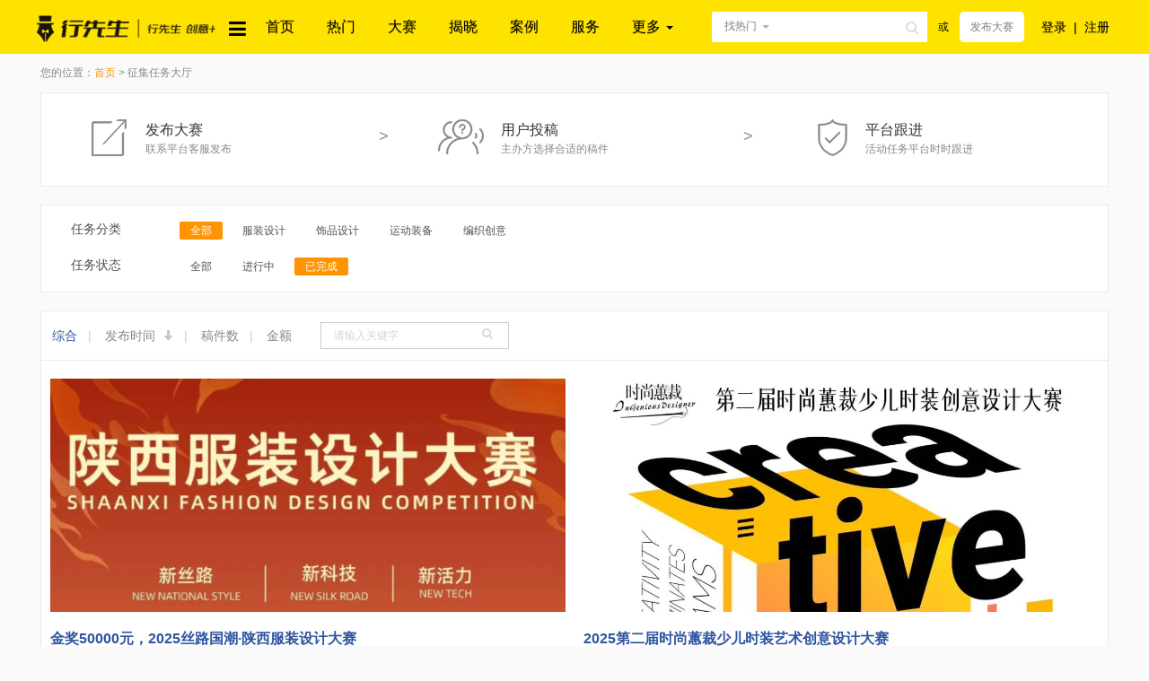

--- FILE ---
content_type: text/html; charset=UTF-8
request_url: http://www.xingxiancn.com/task?category=248&status=12&taskType=0
body_size: 10283
content:
<!DOCTYPE html>
<html lang="en">
<head>
    <meta charset="utf-8">
    <meta http-equiv="x-ua-compatible" content="ie=edge">
    <title>热门设计大赛-文创、工业、包装、标志、服装、景观等设计竞赛征集-行先生网</title>
    <meta name="keywords" style="display:none;" content="行先生网,创意设计大赛及作品征集服务平台">
    <meta name="description" content="  创意设计大赛及作品征集服务平台！">
    <meta name="csrf-token" content="CslQUbIOGySxS1p7gizc2MjbSdeKkRdkRlnYx78f">
    <meta http-equiv="X-UA-Compatible" content="IE=edge">
                <meta name="viewport" content="width=device-width, initial-scale=1,user-scalable=0">
        <meta property="qc:admins" content="232452016063535256654" />
    <meta property="wb:webmaster" content="19a842dd7cc33de3" />
            <link rel="shortcut icon" href="/themes/default/assets/images/favicon.ico" />
            <!-- Place favicon.ico in the root directory -->
    <link rel="stylesheet" href="/themes/default/assets/plugins/bootstrap/css/bootstrap.min.css">
    <link media="all" type="text/css" rel="stylesheet" href="/themes/default/assets/plugins/jquery/validform/css/style.css">

    <link rel="stylesheet" href="/themes/default/assets/plugins/ace/css/ace.min.css">
    <link rel="stylesheet" href="/themes/default/assets/css/font-awesome.min.css">
    <link rel="stylesheet" href="/themes/default/assets/css/main.css?_2">
    <link rel="stylesheet" href="/themes/default/assets/css/header.css">
    <link rel="stylesheet" href="/themes/default/assets/css/footer.css">
    <link rel="stylesheet" href="/themes/default/assets/css/orange/style.css">
    <link media="all" type="text/css" rel="stylesheet" href="/themes/default/assets/css/taskbar/taskindex.css">
<link media="all" type="text/css" rel="stylesheet" href="/themes/default/assets/css/station.css">

    <script src="/themes/default/assets/plugins/ace/js/ace-extra.min.js"></script>
</head>
<body>

<header>
            <div class="header-top header-show" style="display:block;">
    <div class="container clearfix">
        <div class="row">
            <div class="col-xs-12 col-left col-right">
                <nav class="navbar bg-blue navbar-default hov-nav" role="navigation">
                    <div class="navbar-header pull-left g-logo hidden-xs">
                        <a href="/" class="g-logo hidden-xs hidden-sm">
                                                            <img src="/themes/default/assets/images/logo.png" alt="kppw" width="200">
                                                    </a>

                        <span class="hov-showdrop"><i class="fa fa-reorder cussor-pointer hidden-xs h-hovheader text-size22" style="margin-left: 10px;"></i>

                        <ul class="sub nav-dex text-left hov-list">
                                                                                                <li>
                                        <div class="u-navitem">
                                            <h4>
                                                <a href="/task?category=169" class="text-size14 cor-white">
                                                    工业产品
                                                </a>
                                            </h4>
                                                                                                                                                <a href="/task?category=225" class="u-tit">
                                                        工业设计
                                                    </a>
                                                                                                                                                                                                <a href="/task?category=226" class="u-tit">
                                                        文创产品
                                                    </a>
                                                                                                                                                                                                <a href="/task?category=227" class="u-tit">
                                                        旅游商品
                                                    </a>
                                                                                                                                                                                                                                                                                                                            </div>
                                                                                    <div class="g-subshow">
                                                <div>工业产品</div>
                                                <p>
                                                                                                            <a href="/task?category=225">工业设计</a>&nbsp;&nbsp;|&nbsp;
                                                                                                            <a href="/task?category=226">文创产品</a>&nbsp;&nbsp;|&nbsp;
                                                                                                            <a href="/task?category=227">旅游商品</a>&nbsp;&nbsp;|&nbsp;
                                                                                                            <a href="/task?category=228">外观设计</a>&nbsp;&nbsp;|&nbsp;
                                                                                                            <a href="/task?category=230">结构设计</a>&nbsp;&nbsp;|&nbsp;
                                                                                                    </p>
                                            </div>
                                                                            </li>
                                                                                                                                <li>
                                        <div class="u-navitem">
                                            <h4>
                                                <a href="/task?category=241" class="text-size14 cor-white">
                                                    景观建筑
                                                </a>
                                            </h4>
                                                                                                                                                <a href="/task?category=242" class="u-tit">
                                                        雕塑设计
                                                    </a>
                                                                                                                                                                                                <a href="/task?category=243" class="u-tit">
                                                        景观设计
                                                    </a>
                                                                                                                                                                                                <a href="/task?category=244" class="u-tit">
                                                        导视系统设计
                                                    </a>
                                                                                                                                                                                                                                                                                                                            </div>
                                                                                    <div class="g-subshow">
                                                <div>景观建筑</div>
                                                <p>
                                                                                                            <a href="/task?category=242">雕塑设计</a>&nbsp;&nbsp;|&nbsp;
                                                                                                            <a href="/task?category=243">景观设计</a>&nbsp;&nbsp;|&nbsp;
                                                                                                            <a href="/task?category=244">导视系统设计</a>&nbsp;&nbsp;|&nbsp;
                                                                                                            <a href="/task?category=245">室内设计</a>&nbsp;&nbsp;|&nbsp;
                                                                                                            <a href="/task?category=247">建筑设计</a>&nbsp;&nbsp;|&nbsp;
                                                                                                    </p>
                                            </div>
                                                                            </li>
                                                                                                                                <li>
                                        <div class="u-navitem">
                                            <h4>
                                                <a href="/task?category=170" class="text-size14 cor-white">
                                                    视觉传达
                                                </a>
                                            </h4>
                                                                                                                                                <a href="/task?category=232" class="u-tit">
                                                        LOGO设计
                                                    </a>
                                                                                                                                                                                                <a href="/task?category=233" class="u-tit">
                                                        吉祥物设计
                                                    </a>
                                                                                                                                                                                                <a href="/task?category=234" class="u-tit">
                                                        包装设计
                                                    </a>
                                                                                                                                                                                                                                                                                                                                                                                                                                                                                                                    </div>
                                                                                    <div class="g-subshow">
                                                <div>视觉传达</div>
                                                <p>
                                                                                                            <a href="/task?category=232">LOGO设计</a>&nbsp;&nbsp;|&nbsp;
                                                                                                            <a href="/task?category=233">吉祥物设计</a>&nbsp;&nbsp;|&nbsp;
                                                                                                            <a href="/task?category=234">包装设计</a>&nbsp;&nbsp;|&nbsp;
                                                                                                            <a href="/task?category=235">海报设计</a>&nbsp;&nbsp;|&nbsp;
                                                                                                            <a href="/task?category=236">广告设计</a>&nbsp;&nbsp;|&nbsp;
                                                                                                            <a href="/task?category=257">插画设计</a>&nbsp;&nbsp;|&nbsp;
                                                                                                            <a href="/task?category=258">视觉传达</a>&nbsp;&nbsp;|&nbsp;
                                                                                                    </p>
                                            </div>
                                                                            </li>
                                                                                                                                <li>
                                        <div class="u-navitem">
                                            <h4>
                                                <a href="/task?category=248" class="text-size14 cor-white">
                                                    服装饰品
                                                </a>
                                            </h4>
                                                                                                                                                <a href="/task?category=253" class="u-tit">
                                                        服装设计
                                                    </a>
                                                                                                                                                                                                <a href="/task?category=254" class="u-tit">
                                                        饰品设计
                                                    </a>
                                                                                                                                                                                                <a href="/task?category=255" class="u-tit">
                                                        运动装备
                                                    </a>
                                                                                                                                                                                                                                </div>
                                                                                    <div class="g-subshow">
                                                <div>服装饰品</div>
                                                <p>
                                                                                                            <a href="/task?category=253">服装设计</a>&nbsp;&nbsp;|&nbsp;
                                                                                                            <a href="/task?category=254">饰品设计</a>&nbsp;&nbsp;|&nbsp;
                                                                                                            <a href="/task?category=255">运动装备</a>&nbsp;&nbsp;|&nbsp;
                                                                                                            <a href="/task?category=256">编织创意</a>&nbsp;&nbsp;|&nbsp;
                                                                                                    </p>
                                            </div>
                                                                            </li>
                                                                                                                                <li>
                                        <div class="u-navitem">
                                            <h4>
                                                <a href="/task?category=249" class="text-size14 cor-white">
                                                    数字媒体
                                                </a>
                                            </h4>
                                                                                                                                                <a href="/task?category=250" class="u-tit">
                                                        摄影大赛
                                                    </a>
                                                                                                                                                                                                <a href="/task?category=251" class="u-tit">
                                                        微电影征集
                                                    </a>
                                                                                                                                                                                                <a href="/task?category=252" class="u-tit">
                                                        宣传片征集
                                                    </a>
                                                                                                                                    </div>
                                                                                    <div class="g-subshow">
                                                <div>数字媒体</div>
                                                <p>
                                                                                                            <a href="/task?category=250">摄影大赛</a>&nbsp;&nbsp;|&nbsp;
                                                                                                            <a href="/task?category=251">微电影征集</a>&nbsp;&nbsp;|&nbsp;
                                                                                                            <a href="/task?category=252">宣传片征集</a>&nbsp;&nbsp;|&nbsp;
                                                                                                    </p>
                                            </div>
                                                                            </li>
                                                                                                                                                                                                                                                
                        </ul>
                        </span>
                    </div>
                    <div class="collapse navbar-collapse pull-right g-nav pd-left0" id="example-navbar-collapse">
                        <div class="div-hover hidden-xs"></div>
                        <ul class="nav navbar-nav overhide">
                                                                                                                                        <li >
                                            <a class="text-center" href="/"
                                                >
                                                首页
                                            </a>
                                        </li>
                                                                            <li >
                                            <a class="text-center" href="http://www.xingxiancn.com/task"
                                               target="_blank"  >
                                                热门
                                            </a>
                                        </li>
                                                                            <li >
                                            <a class="text-center" href="http://www.xingxiancn.com/article?catID=59"
                                               target="_blank"  >
                                                大赛
                                            </a>
                                        </li>
                                                                            <li >
                                            <a class="text-center" href="http://www.xingxiancn.com/article?catID=60"
                                               target="_blank"  >
                                                揭晓
                                            </a>
                                        </li>
                                                                            <li >
                                            <a class="text-center" href="/task/successCase"
                                               target="_blank"  >
                                                案例
                                            </a>
                                        </li>
                                                                            <li >
                                            <a class="text-center" href="http://www.xingxiancn.com/article/aboutUs/30"
                                               target="_blank"  >
                                                服务
                                            </a>
                                        </li>
                                                                        <li class="new-homehead">
                                        <a href="#" class="dropdown-toggle" data-toggle="dropdown">
                                            更多   <b class="caret"></b>
                                        </a>
                                        <ul class="user-menu dropdown-menu-right dropdown-menu dropdown-yellow dropdown-caret dropdown-close50 z-navactive">
                                                                                            <li >
                                                    <a class="text-center" href="http://www.xingxiancn.com/bre/design"
                                                       target="_blank"  >
                                                        作品上传
                                                    </a>
                                                </li>
                                                                                            <li >
                                                    <a class="text-center" href="/article"
                                                       target="_blank"  >
                                                        行业资讯
                                                    </a>
                                                </li>
                                                                                            <li >
                                                    <a class="text-center" href="http://bbs.xingxiancn.com"
                                                       target="_blank"  >
                                                        摄影社区
                                                    </a>
                                                </li>
                                                                                    </ul>
                                    </li>
                                                                                        <li class="pd-navppd">
                                <form class="navbar-form navbar-left hd-seachW" action="/task " role="search" method="get" class="switchSearch">
                                    <div class="input-group input-group-btnInput">
                                        <div class="input-group-btn search-aBtn">
                                            <a type="button" class="search-btn-toggle btn btn-default dropdown-toggle f-click bg-white bor-radius2 hidden-xs hidden-sm" data-toggle="dropdown">
                                                找热门
                                            </a>
                                            <span class="caret hidden-xs hidden-sm"></span>
                                            <ul class="dropdown-menu s-listseed dropdown-yellow search-btn-select">
                                                <li><a href="javascript:void(0)" url="/task" onclick="switchSearch(this)">找热门</a></li>
												<li><a href="javascript:void(0)" url="/article" onclick="switchSearch(this)">找大赛</a></li>
                                                <!--<li><a href="javascript:void(0)" url="/bre/service" onclick="switchSearch(this)">找用户</a></li>-->
                                            </ul>
                                        </div><!-- /btn-group -->
                                        <button type="submit" class="form-control-feedback fa fa-search s-navfonticon hidden-sm hidden-xs"></button>
                                        <input type="text" name="keywords" class="input-boxshaw form-control-feedback-btn form-control bor-radius2 hidden-sm hidden-xs" value="">
                                        <a href="/task/create" type="submit" class="btn btn-default f-click cor-blue bor-radius2 hidden-lg hidden-md">发布任务</a>
                                    </div>
                                    <span class="hidden-md hidden-xs hidden-sm">&nbsp;&nbsp;<span class="u-tit">或</span>&nbsp;&nbsp;
                                    									                                    <a href="http://www.xingxiancn.com/article/aboutUs/30"   target="_blank" type="submit" class=" btn btn-default f-click cor-blue bor-radius2">发布大赛</a>
																		</span>
                                </form>
                            </li>
                            <li class="s-sign clearfix hidden-md hidden-xs hidden-sm navactiveImg">
                                                                    <a href="http://www.xingxiancn.com/login" class="text-size14 pull-left">登录</a>
                                    <a class="pull-left">|</a>
                                    <a href="http://www.xingxiancn.com/register" class="text-size14 pull-right">注册</a>
                                                            </li>
                        </ul>
                    </div>
                                       <div class="hidden-lg hidden-sm hidden-md">
						<div class="col-xs-5 hidden-sm visible-xs-block  pull-left" style="margin: 5px 0 4px 0px;
    padding-left: 0;">
							<div>
								<a href="http://www.xingxiancn.com/"><img src="/themes/default/assets/images/min-sign-logo.png" style="width:65%;margin-top: 5px;"></a>
							</div>
						</div>
                        <div class="navbar-header">
						<button class="navbar-toggle pull-right" type="button" data-toggle="collapse"
                                    data-target=".bs-js-navbar-scrollspy">
                                <span class="sr-only">切换导航</span>
                                <span class="icon-bar"></span>
                                <span class="icon-bar"></span>
                                <span class="icon-bar"></span>
                            </button>
						 												<a href="http://www.xingxiancn.com/article/aboutUs/30" target="_blank" class=" f-click bor-radius2 hidden-lg hidden-md cor-white f-click-btn">发布大赛</a>
						                           
                        </div>
                        <div class="collapse navbar-collapse bs-js-navbar-scrollspy">
                            <ul class="nav navbar-nav">
                                                                                                                                                        <li ><a href="/"  >首页</a></li>
                                                                                                                                                                <li ><a href="http://www.xingxiancn.com/task" target="_blank"  >热门</a></li>
                                                                                                                                                                <li ><a href="http://www.xingxiancn.com/article?catID=59" target="_blank"  >大赛</a></li>
                                                                                                                                                                <li ><a href="http://www.xingxiancn.com/article?catID=60" target="_blank"  >揭晓</a></li>
                                                                                                                                                                <li ><a href="/task/successCase" target="_blank"  >案例</a></li>
                                                                                                                                                                <li ><a href="http://www.xingxiancn.com/article/aboutUs/30" target="_blank"  >服务</a></li>
                                                                                                                                                                <li ><a href="http://www.xingxiancn.com/bre/design" target="_blank"  >作品上传</a></li>
                                                                                                                                                                <li ><a href="/article" target="_blank"  >行业资讯</a></li>
                                                                                                                                                                <li ><a href="http://bbs.xingxiancn.com" target="_blank"  >摄影社区</a></li>
                                                                                                                                        </ul>
                        </div>
                    </div>
                </nav>
            </div>
        </div>
    </div>
</div>
<div class="hidden-sm hidden-xs hidden-md" style="height: 60px;"></div>
<div class="hidden-lg visible-md-block visible-sm-block visible-xs-block " style="height: 45px;"></div>
    </header>
<!--<nav>
    <div class="g-taskbarnav">
        <div class="container col-left">
            <div class="g-nav clearfix">
                <div class="pull-left hidden-xs">
                    <div class="g-tasknavdrop" id="nav"><i class="fa fa-reorder"></i>全部任务分类<i class="fa fa-exchange"></i>
                        <ul class="sub nav-dex text-left">
                                                                                                <li>
                                        <div class="u-navitem">
                                            <h4>
                                                <a href="/task?category=169" class="text-size14 cor-white">
                                                    工业产品
                                                </a>
                                            </h4>
                                                                                                                                                <a href="/task?category=225" class="u-tit">
                                                        工业设计
                                                    </a>
                                                                                                                                                                                                <a href="/task?category=226" class="u-tit">
                                                        文创产品
                                                    </a>
                                                                                                                                                                                                <a href="/task?category=227" class="u-tit">
                                                        旅游商品
                                                    </a>
                                                                                                                                                                                                                                                                                                                            </div>
                                                                                    <div class="g-subshow">
                                                <div>工业产品</div>
                                                <p>
                                                                                                            <a href="/task?category=225">工业设计</a>&nbsp;&nbsp;|&nbsp;
                                                                                                            <a href="/task?category=226">文创产品</a>&nbsp;&nbsp;|&nbsp;
                                                                                                            <a href="/task?category=227">旅游商品</a>&nbsp;&nbsp;|&nbsp;
                                                                                                            <a href="/task?category=228">外观设计</a>&nbsp;&nbsp;|&nbsp;
                                                                                                            <a href="/task?category=230">结构设计</a>&nbsp;&nbsp;|&nbsp;
                                                                                                    </p>
                                            </div>
                                                                            </li>
                                                                                                                                <li>
                                        <div class="u-navitem">
                                            <h4>
                                                <a href="/task?category=241" class="text-size14 cor-white">
                                                    景观建筑
                                                </a>
                                            </h4>
                                                                                                                                                <a href="/task?category=242" class="u-tit">
                                                        雕塑设计
                                                    </a>
                                                                                                                                                                                                <a href="/task?category=243" class="u-tit">
                                                        景观设计
                                                    </a>
                                                                                                                                                                                                <a href="/task?category=244" class="u-tit">
                                                        导视系统设计
                                                    </a>
                                                                                                                                                                                                                                                                                                                            </div>
                                                                                    <div class="g-subshow">
                                                <div>景观建筑</div>
                                                <p>
                                                                                                            <a href="/task?category=242">雕塑设计</a>&nbsp;&nbsp;|&nbsp;
                                                                                                            <a href="/task?category=243">景观设计</a>&nbsp;&nbsp;|&nbsp;
                                                                                                            <a href="/task?category=244">导视系统设计</a>&nbsp;&nbsp;|&nbsp;
                                                                                                            <a href="/task?category=245">室内设计</a>&nbsp;&nbsp;|&nbsp;
                                                                                                            <a href="/task?category=247">建筑设计</a>&nbsp;&nbsp;|&nbsp;
                                                                                                    </p>
                                            </div>
                                                                            </li>
                                                                                                                                <li>
                                        <div class="u-navitem">
                                            <h4>
                                                <a href="/task?category=170" class="text-size14 cor-white">
                                                    视觉传达
                                                </a>
                                            </h4>
                                                                                                                                                <a href="/task?category=232" class="u-tit">
                                                        LOGO设计
                                                    </a>
                                                                                                                                                                                                <a href="/task?category=233" class="u-tit">
                                                        吉祥物设计
                                                    </a>
                                                                                                                                                                                                <a href="/task?category=234" class="u-tit">
                                                        包装设计
                                                    </a>
                                                                                                                                                                                                                                                                                                                                                                                                                                                                                                                    </div>
                                                                                    <div class="g-subshow">
                                                <div>视觉传达</div>
                                                <p>
                                                                                                            <a href="/task?category=232">LOGO设计</a>&nbsp;&nbsp;|&nbsp;
                                                                                                            <a href="/task?category=233">吉祥物设计</a>&nbsp;&nbsp;|&nbsp;
                                                                                                            <a href="/task?category=234">包装设计</a>&nbsp;&nbsp;|&nbsp;
                                                                                                            <a href="/task?category=235">海报设计</a>&nbsp;&nbsp;|&nbsp;
                                                                                                            <a href="/task?category=236">广告设计</a>&nbsp;&nbsp;|&nbsp;
                                                                                                            <a href="/task?category=257">插画设计</a>&nbsp;&nbsp;|&nbsp;
                                                                                                            <a href="/task?category=258">视觉传达</a>&nbsp;&nbsp;|&nbsp;
                                                                                                    </p>
                                            </div>
                                                                            </li>
                                                                                                                                <li>
                                        <div class="u-navitem">
                                            <h4>
                                                <a href="/task?category=248" class="text-size14 cor-white">
                                                    服装饰品
                                                </a>
                                            </h4>
                                                                                                                                                <a href="/task?category=253" class="u-tit">
                                                        服装设计
                                                    </a>
                                                                                                                                                                                                <a href="/task?category=254" class="u-tit">
                                                        饰品设计
                                                    </a>
                                                                                                                                                                                                <a href="/task?category=255" class="u-tit">
                                                        运动装备
                                                    </a>
                                                                                                                                                                                                                                </div>
                                                                                    <div class="g-subshow">
                                                <div>服装饰品</div>
                                                <p>
                                                                                                            <a href="/task?category=253">服装设计</a>&nbsp;&nbsp;|&nbsp;
                                                                                                            <a href="/task?category=254">饰品设计</a>&nbsp;&nbsp;|&nbsp;
                                                                                                            <a href="/task?category=255">运动装备</a>&nbsp;&nbsp;|&nbsp;
                                                                                                            <a href="/task?category=256">编织创意</a>&nbsp;&nbsp;|&nbsp;
                                                                                                    </p>
                                            </div>
                                                                            </li>
                                                                                                                                <li>
                                        <div class="u-navitem">
                                            <h4>
                                                <a href="/task?category=249" class="text-size14 cor-white">
                                                    数字媒体
                                                </a>
                                            </h4>
                                                                                                                                                <a href="/task?category=250" class="u-tit">
                                                        摄影大赛
                                                    </a>
                                                                                                                                                                                                <a href="/task?category=251" class="u-tit">
                                                        微电影征集
                                                    </a>
                                                                                                                                                                                                <a href="/task?category=252" class="u-tit">
                                                        宣传片征集
                                                    </a>
                                                                                                                                    </div>
                                                                                    <div class="g-subshow">
                                                <div>数字媒体</div>
                                                <p>
                                                                                                            <a href="/task?category=250">摄影大赛</a>&nbsp;&nbsp;|&nbsp;
                                                                                                            <a href="/task?category=251">微电影征集</a>&nbsp;&nbsp;|&nbsp;
                                                                                                            <a href="/task?category=252">宣传片征集</a>&nbsp;&nbsp;|&nbsp;
                                                                                                    </p>
                                            </div>
                                                                            </li>
                                                                                                                                                                                                                                                                        </ul>
                    </div>
                    <div class="g-navList"><div class="g-navList-wrap clearfix">
                                                                                                                                                                <a href="/"
                                            >
                                            首页
                                        </a>
                                                                                                                                                <a href="http://www.xingxiancn.com/task"
                                           target="_blank"  >
                                            热门
                                        </a>
                                                                                                                                                <a href="http://www.xingxiancn.com/article?catID=59"
                                           target="_blank"  >
                                            大赛
                                        </a>
                                                                                                                                                <a href="http://www.xingxiancn.com/article?catID=60"
                                           target="_blank"  >
                                            揭晓
                                        </a>
                                                                                                                                                <a href="/task/successCase"
                                           target="_blank"  >
                                            案例
                                        </a>
                                                                                                                                                <a href="http://www.xingxiancn.com/article/aboutUs/30"
                                           target="_blank"  >
                                            服务
                                        </a>
                                                                    
                                <div class="pull-left dropdown-navwrap">
                                    <a href="" class="dropdown-toggle" data-toggle="dropdown">更多   <b class="caret"></b></a>
                                    <ul class="user-menu dropdown-menu-right dropdown-menu dropdown-yellow dropdown-caret dropdown-close50 z-navactive">
                                                                                    <li >
                                                <a class="text-center" href="http://www.xingxiancn.com/bre/design"
                                                   target="_blank"  >
                                                    作品上传
                                                </a>
                                            </li>
                                                                                    <li >
                                                <a class="text-center" href="/article"
                                                   target="_blank"  >
                                                    行业资讯
                                                </a>
                                            </li>
                                                                                    <li >
                                                <a class="text-center" href="http://bbs.xingxiancn.com"
                                                   target="_blank"  >
                                                    摄影社区
                                                </a>
                                            </li>
                                                                            </ul>
                                </div>
                                                                        </div></div>
                </div>
                <div class="pull-right g-tasknavbtn visible-lg-block visible-md-block">
                    <a href="/task/create" class="u-ahref">发布需求</a>
                </div>
                <nav  class="navbar navbar-default navbar-static hidden-sm hidden-md hidden-lg col-xs-12"  id="navbar-example" role="navigation">
                    <div class="navbar-header">
                        <button class="navbar-toggle z-activeNavlist" type="button" data-toggle="collapse"
                                data-target=".bs-js-navbar-scrollspy">
                            <span class="sr-only">切换导航</span>
                            <span class="icon-bar"></span>
                            <span class="icon-bar"></span>
                            <span class="icon-bar"></span>
                        </button>
                        <button class="navbar-toggle mg-right0" type="button" data-toggle="collapse"
                                data-target=".bs-js-navbar-scrollspy1">
                            <span class="fa fa-search"></span>
                        </button>
                    </div>
                    <div class="collapse navbar-collapse bs-js-navbar-scrollspy">
                        <ul class="nav navbar-nav">
                                                                                                                                        <li>
                                            <a href="/"  >首页</a>
                                        </li>
                                                                                                                                                <li>
                                            <a href="http://www.xingxiancn.com/task" target="_blank"  >热门</a>
                                        </li>
                                                                                                                                                <li>
                                            <a href="http://www.xingxiancn.com/article?catID=59" target="_blank"  >大赛</a>
                                        </li>
                                                                                                                                                <li>
                                            <a href="http://www.xingxiancn.com/article?catID=60" target="_blank"  >揭晓</a>
                                        </li>
                                                                                                                                                <li>
                                            <a href="/task/successCase" target="_blank"  >案例</a>
                                        </li>
                                                                                                                                                <li>
                                            <a href="http://www.xingxiancn.com/article/aboutUs/30" target="_blank"  >服务</a>
                                        </li>
                                                                                                                                                <li>
                                            <a href="http://www.xingxiancn.com/bre/design" target="_blank"  >作品上传</a>
                                        </li>
                                                                                                                                                <li>
                                            <a href="/article" target="_blank"  >行业资讯</a>
                                        </li>
                                                                                                                                                <li>
                                            <a href="http://bbs.xingxiancn.com" target="_blank"  >摄影社区</a>
                                        </li>
                                                                                                                        </ul>
                    </div>
                    <div class="collapse navbar-collapse bs-js-navbar-scrollspy1 bg-white">
                        <ul class="nav navbar-nav clearfix">
                            <li class="clearfix">

                                <a href="javascript:;" class="clearfix search-btn">
                                    <div class="g-tasksearch clearfix">
                                        <form action="/task" method="get" class="switchSearch" />
                                            <i class="fa fa-search"></i>
                                            <input type="text" placeholder="输入关键词" name="keywords" class="input-boxshaw"/>
                                            <button>搜索</button>
                                        </form>
                                    </div>
                                </a>
                            </li>
                        </ul>
                    </div>
                </nav>
            </div>
        </div>
    </div>









</nav>-->

<section>
    <div class="container">
        <div class="row">
            <div class="g-taskposition col-lg-12">您的位置：<a href="http://www.xingxiancn.com" target="_blank">首页</a> > 征集任务大厅</div>
<div class="col-lg-12">
    <div class="g-taskprocess hidden-xs">
        <div class="row">
            <div class="col-md-4 col-xs-4"><div class="g-taskpro1 pull-left"><span>发布大赛</span><p>联系平台客服发布</p></div><div class="g-taskproico1 pull-right">></div></div>
            <div class="col-md-4 col-xs-4"><div class="g-taskpro2 pull-left"><span>用户投稿</span><p>主办方选择合适的稿件</p></div><div class="g-taskproico2 pull-right">></div></div>
            <div class="col-md-4 col-xs-4"><div class="g-taskpro3"><span>平台跟进</span><p>活动任务平台时时跟进</p></div></div>
        </div>
    </div>
    <div class="">
        <div class="g-taskclassify clearfix  table-responsive">
		    <div class="col-xs-12 clearfix task-type hide">
                <div class="row">
                    <div class="col-lg-1 cor-gray51 text-size14 col-sm-2 col-xs-12" >征集模式</div>
                    <div class="col-lg-11 col-sm-10  col-xs-12">
                        <a class="bg-blue" href="http://www.xingxiancn.com/task?category=248&status=12&taskType=0">全部</a>
                        						
                        <a class="" href="http://www.xingxiancn.com/task?category=248&status=12&taskType=1">悬赏任务</a>
												
                        <a class="" href="http://www.xingxiancn.com/task?category=248&status=12&taskType=3">招标任务</a>
						                    </div>
                </div>
            </div>
            <div class="col-xs-12 clearfix task-type">
                <div class="row">
                    <div class="col-lg-1 cor-gray51 text-size14 col-sm-2 col-xs-12" >任务分类</div>
                    <div class="col-lg-11 col-sm-10  col-xs-12">
                        <a class="bg-blue" href="http://www.xingxiancn.com/task?category=0&status=12&taskType=0">全部</a>
                                                    <a class="" href="http://www.xingxiancn.com/task?category=253&status=12&taskType=0">服装设计</a>
                                                    <a class="" href="http://www.xingxiancn.com/task?category=254&status=12&taskType=0">饰品设计</a>
                                                    <a class="" href="http://www.xingxiancn.com/task?category=255&status=12&taskType=0">运动装备</a>
                                                    <a class="" href="http://www.xingxiancn.com/task?category=256&status=12&taskType=0">编织创意</a>
                                                                    </div>
                </div>
            </div>
                                    <div class="collapse col-xs-12 task-filter-content" id="collapseExample">
                <div class="well clearfix task-well-content">
                    <a class="" href="http://www.xingxiancn.com/task?category=248&status=12&taskType=0">全部</a>
                                            <a  data-toggle="collapse" href="#collapseExample" aria-expanded="false" aria-controls="collapseExample" class="" href="http://www.xingxiancn.com/task?category=253&status=12&taskType=0">服装设计</a>
                                            <a  data-toggle="collapse" href="#collapseExample" aria-expanded="false" aria-controls="collapseExample" class="" href="http://www.xingxiancn.com/task?category=254&status=12&taskType=0">饰品设计</a>
                                            <a  data-toggle="collapse" href="#collapseExample" aria-expanded="false" aria-controls="collapseExample" class="" href="http://www.xingxiancn.com/task?category=255&status=12&taskType=0">运动装备</a>
                                            <a  data-toggle="collapse" href="#collapseExample" aria-expanded="false" aria-controls="collapseExample" class="" href="http://www.xingxiancn.com/task?category=256&status=12&taskType=0">编织创意</a>
                                        <button type="button" class="close task-filter-close cor-blue2f" data-toggle="collapse" href="#collapseExample" aria-expanded="false" aria-controls="collapseExample">
                        <span aria-hidden="true" class="cor-blue2f">&times;</span>
                    </button>
                </div>
            </div>
            <div class="col-xs-12 clearfix">
                <div class="row">
                    <div class="col-lg-1 col-sm-2 col-md-2 cor-gray51 text-size14 col-xs-12">任务状态</div>
                    <div class="col-lg-11 col-sm-10 col-md-10 col-xs-12">
                        <a class="" href="http://www.xingxiancn.com/task?category=248&taskType=0">全部</a>
                        <a class="" href="http://www.xingxiancn.com/task?category=248&status=1&taskType=0">进行中</a>
                        <!--<a class="" href="http://www.xingxiancn.com/task?category=248&status=2&taskType=0">选稿中</a>
                        <a class="" href="http://www.xingxiancn.com/task?category=248&status=3&taskType=0">交付中</a> -->
                        <a class="bg-blue" href="http://www.xingxiancn.com/task?category=248&status=12&taskType=0">已完成</a>
                    </div>
                </div>
            </div>
                    </div>
    </div>
    <div class="g-taskmain">
        <div class="clearfix g-taskmainhd" style="overflow-y: hidden;line-height: 55px;">
            <div class="pull-left">
                <a  class="g-taskmact" href="http://www.xingxiancn.com/task?category=248&status=12&taskType=0">综合</a><span>|</span>
                <a class=" g-taskmaintime" href="http://www.xingxiancn.com/task?category=248&status=12&taskType=0&desc=created_at">发布时间 <i class="glyphicon glyphicon-arrow-down"></i></a><span>|</span>
                <a class="" href="http://www.xingxiancn.com/task?category=248&status=12&taskType=0&desc=delivery_count">稿件数</a><span>|</span>
                <a class="" href="http://www.xingxiancn.com/task?category=248&status=12&taskType=0&desc=bounty">金额</a>
            </div>
            <form action="/task" method="get" />
                <div class="pull-left g-taskmaininp">
                    <input type="text" name="keywords" placeholder="请输入关键字" />
                    <button type="submit">
                        <i class="ace-icon fa fa-search icon-on-right bigger-110"></i>
                    </button>
                </div>
            </form>
        </div>
		
		
        <ul class="g-taskmainlist">
                            <li class="col-lg-6  col-sm-6">
					 <div class="f-pr">
                                    <a href="http://www.xingxiancn.com/task/1415" target="_blank">
                                        <img src="attachment/sys/77c8eadb6d9def598d5bafeb109dddfe.jpg" alt="First slide" width="100%" class=" j-img"/>
                                    </a>
                    </div>
                        <div class="text-size16" style="margin: 18px 0;">
                            <b class="cor-orange hide">￥120000.00</b>
                            <a href="http://www.xingxiancn.com/task/1415" target="_blank">
                                <b>金奖50000元，2025丝路国潮&middot;陕西服装设计大赛</b>
                            </a>
                                                    </div>
						
						<div class="text-left">
                            <span class="u-inline u-timeollect">
							<p class="cor-gray87">
                                                                    征集活动已完成
                                                            </span>
                          
							
							 
                            <i class="fa fa-eye cor-grayd2"></i> 12603人浏览<!--/0人投稿&nbsp;&nbsp;&nbsp;-->
                            <span class="hidden-xs hide">
                                <i class="fa fa-clock-o cor-grayd2"></i>
                                82天前&nbsp;&nbsp;&nbsp;
                            </span>
							
							<!--<i class="glyphicon glyphicon-thumbs-up cor-grayd2"></i> 投票-->
							
							                              <span class="fa fa-star u-collect" data-values="1" data-toggle="tooltip" data-placement="top" title="收藏" data-id="1415" ></span>
                                                    </p>
                        </div>
                </li>
                            <li class="col-lg-6  col-sm-6">
					 <div class="f-pr">
                                    <a href="http://www.xingxiancn.com/task/1264" target="_blank">
                                        <img src="attachment/sys/1954fcaefeec27aeb7e1007d9371a88b.jpg" alt="First slide" width="100%" class=" j-img"/>
                                    </a>
                    </div>
                        <div class="text-size16" style="margin: 18px 0;">
                            <b class="cor-orange hide">￥0.00</b>
                            <a href="http://www.xingxiancn.com/task/1264" target="_blank">
                                <b> 2025第二届时尚蕙裁少儿时装艺术创意设计大赛</b>
                            </a>
                                                    </div>
						
						<div class="text-left">
                            <span class="u-inline u-timeollect">
							<p class="cor-gray87">
                                                                    征集活动已完成
                                                            </span>
                          
							
							 
                            <i class="fa fa-eye cor-grayd2"></i> 24833人浏览<!--/0人投稿&nbsp;&nbsp;&nbsp;-->
                            <span class="hidden-xs hide">
                                <i class="fa fa-clock-o cor-grayd2"></i>
                                302天前&nbsp;&nbsp;&nbsp;
                            </span>
							
							<!--<i class="glyphicon glyphicon-thumbs-up cor-grayd2"></i> 投票-->
							
							                              <span class="fa fa-star u-collect" data-values="1" data-toggle="tooltip" data-placement="top" title="收藏" data-id="1264" ></span>
                                                    </p>
                        </div>
                </li>
                            <li class="col-lg-6  col-sm-6">
					 <div class="f-pr">
                                    <a href="http://www.xingxiancn.com/task/1128" target="_blank">
                                        <img src="attachment/sys/e76ee6bed3dd7c16329c126d7fcd0d23.jpg" alt="First slide" width="100%" class=" j-img"/>
                                    </a>
                    </div>
                        <div class="text-size16" style="margin: 18px 0;">
                            <b class="cor-orange hide">￥145000.00</b>
                            <a href="http://www.xingxiancn.com/task/1128" target="_blank">
                                <b>2024中国国潮马面裙全球设计大赛征稿启事</b>
                            </a>
                                                    </div>
						
						<div class="text-left">
                            <span class="u-inline u-timeollect">
							<p class="cor-gray87">
                                                                    征集活动已完成
                                                            </span>
                          
							
							 
                            <i class="fa fa-eye cor-grayd2"></i> 273425人浏览<!--/0人投稿&nbsp;&nbsp;&nbsp;-->
                            <span class="hidden-xs hide">
                                <i class="fa fa-clock-o cor-grayd2"></i>
                                523天前&nbsp;&nbsp;&nbsp;
                            </span>
							
							<!--<i class="glyphicon glyphicon-thumbs-up cor-grayd2"></i> 投票-->
							
							                              <span class="fa fa-star u-collect" data-values="1" data-toggle="tooltip" data-placement="top" title="收藏" data-id="1128" ></span>
                                                    </p>
                        </div>
                </li>
                            <li class="col-lg-6  col-sm-6">
					 <div class="f-pr">
                                    <a href="http://www.xingxiancn.com/task/1106" target="_blank">
                                        <img src="attachment/sys/06d198fd0ed316a652c83002a4b92557.jpg" alt="First slide" width="100%" class=" j-img"/>
                                    </a>
                    </div>
                        <div class="text-size16" style="margin: 18px 0;">
                            <b class="cor-orange hide">￥76000.00</b>
                            <a href="http://www.xingxiancn.com/task/1106" target="_blank">
                                <b>2024快鱼杯AIGC全民服装设计大赛</b>
                            </a>
                                                    </div>
						
						<div class="text-left">
                            <span class="u-inline u-timeollect">
							<p class="cor-gray87">
                                                                    征集活动已完成
                                                            </span>
                          
							
							 
                            <i class="fa fa-eye cor-grayd2"></i> 234315人浏览<!--/1人投稿&nbsp;&nbsp;&nbsp;-->
                            <span class="hidden-xs hide">
                                <i class="fa fa-clock-o cor-grayd2"></i>
                                564天前&nbsp;&nbsp;&nbsp;
                            </span>
							
							<!--<i class="glyphicon glyphicon-thumbs-up cor-grayd2"></i> 投票-->
							
							                              <span class="fa fa-star u-collect" data-values="1" data-toggle="tooltip" data-placement="top" title="收藏" data-id="1106" ></span>
                                                    </p>
                        </div>
                </li>
                            <li class="col-lg-6  col-sm-6">
					 <div class="f-pr">
                                    <a href="http://www.xingxiancn.com/task/1104" target="_blank">
                                        <img src="attachment/sys/447acb3d51eced87f35b3ea4085c9687.jpg" alt="First slide" width="100%" class=" j-img"/>
                                    </a>
                    </div>
                        <div class="text-size16" style="margin: 18px 0;">
                            <b class="cor-orange hide">￥20000.00</b>
                            <a href="http://www.xingxiancn.com/task/1104" target="_blank">
                                <b>第二届&ldquo;LUOFU 罗敷杯&rdquo;中国拖鞋创意设计大赛</b>
                            </a>
                                                    </div>
						
						<div class="text-left">
                            <span class="u-inline u-timeollect">
							<p class="cor-gray87">
                                                                    征集活动已完成
                                                            </span>
                          
							
							 
                            <i class="fa fa-eye cor-grayd2"></i> 276083人浏览<!--/0人投稿&nbsp;&nbsp;&nbsp;-->
                            <span class="hidden-xs hide">
                                <i class="fa fa-clock-o cor-grayd2"></i>
                                566天前&nbsp;&nbsp;&nbsp;
                            </span>
							
							<!--<i class="glyphicon glyphicon-thumbs-up cor-grayd2"></i> 投票-->
							
							                              <span class="fa fa-star u-collect" data-values="1" data-toggle="tooltip" data-placement="top" title="收藏" data-id="1104" ></span>
                                                    </p>
                        </div>
                </li>
                            <li class="col-lg-6  col-sm-6">
					 <div class="f-pr">
                                    <a href="http://www.xingxiancn.com/task/994" target="_blank">
                                        <img src="attachment/sys/8d17f76cde5b92edb216204b978c30ed.jpg" alt="First slide" width="100%" class=" j-img"/>
                                    </a>
                    </div>
                        <div class="text-size16" style="margin: 18px 0;">
                            <b class="cor-orange hide">￥79200.00</b>
                            <a href="http://www.xingxiancn.com/task/994" target="_blank">
                                <b>首届广州（三元里）时尚设计大赛报名开始啦</b>
                            </a>
                                                    </div>
						
						<div class="text-left">
                            <span class="u-inline u-timeollect">
							<p class="cor-gray87">
                                                                    征集活动已完成
                                                            </span>
                          
							
							 
                            <i class="fa fa-eye cor-grayd2"></i> 288500人浏览<!--/0人投稿&nbsp;&nbsp;&nbsp;-->
                            <span class="hidden-xs hide">
                                <i class="fa fa-clock-o cor-grayd2"></i>
                                824天前&nbsp;&nbsp;&nbsp;
                            </span>
							
							<!--<i class="glyphicon glyphicon-thumbs-up cor-grayd2"></i> 投票-->
							
							                              <span class="fa fa-star u-collect" data-values="1" data-toggle="tooltip" data-placement="top" title="收藏" data-id="994" ></span>
                                                    </p>
                        </div>
                </li>
                            <li class="col-lg-6  col-sm-6">
					 <div class="f-pr">
                                    <a href="http://www.xingxiancn.com/task/968" target="_blank">
                                        <img src="attachment/sys/94932a958e49d03409cc28deab3aeb29.jpg" alt="First slide" width="100%" class=" j-img"/>
                                    </a>
                    </div>
                        <div class="text-size16" style="margin: 18px 0;">
                            <b class="cor-orange hide">￥240000.00</b>
                            <a href="http://www.xingxiancn.com/task/968" target="_blank">
                                <b>&ldquo;宋韵衣裳&middot;时尚新传&rdquo;第二届全国宋韵服装时尚设计大赛</b>
                            </a>
                                                    </div>
						
						<div class="text-left">
                            <span class="u-inline u-timeollect">
							<p class="cor-gray87">
                                                                    征集活动已完成
                                                            </span>
                          
							
							 
                            <i class="fa fa-eye cor-grayd2"></i> 266737人浏览<!--/0人投稿&nbsp;&nbsp;&nbsp;-->
                            <span class="hidden-xs hide">
                                <i class="fa fa-clock-o cor-grayd2"></i>
                                862天前&nbsp;&nbsp;&nbsp;
                            </span>
							
							<!--<i class="glyphicon glyphicon-thumbs-up cor-grayd2"></i> 投票-->
							
							                              <span class="fa fa-star u-collect" data-values="1" data-toggle="tooltip" data-placement="top" title="收藏" data-id="968" ></span>
                                                    </p>
                        </div>
                </li>
                            <li class="col-lg-6  col-sm-6">
					 <div class="f-pr">
                                    <a href="http://www.xingxiancn.com/task/945" target="_blank">
                                        <img src="attachment/sys/14c1858afc8885cc662542a49a69eb90.jpg" alt="First slide" width="100%" class=" j-img"/>
                                    </a>
                    </div>
                        <div class="text-size16" style="margin: 18px 0;">
                            <b class="cor-orange hide">￥20000.00</b>
                            <a href="http://www.xingxiancn.com/task/945" target="_blank">
                                <b>2023 三亚市&ldquo;非遗+&rdquo;时装产品设计大赛</b>
                            </a>
                                                    </div>
						
						<div class="text-left">
                            <span class="u-inline u-timeollect">
							<p class="cor-gray87">
                                                                    征集活动已完成
                                                            </span>
                          
							
							 
                            <i class="fa fa-eye cor-grayd2"></i> 237981人浏览<!--/0人投稿&nbsp;&nbsp;&nbsp;-->
                            <span class="hidden-xs hide">
                                <i class="fa fa-clock-o cor-grayd2"></i>
                                882天前&nbsp;&nbsp;&nbsp;
                            </span>
							
							<!--<i class="glyphicon glyphicon-thumbs-up cor-grayd2"></i> 投票-->
							
							                              <span class="fa fa-star u-collect" data-values="1" data-toggle="tooltip" data-placement="top" title="收藏" data-id="945" ></span>
                                                    </p>
                        </div>
                </li>
                            <li class="col-lg-6  col-sm-6">
					 <div class="f-pr">
                                    <a href="http://www.xingxiancn.com/task/760" target="_blank">
                                        <img src="attachment/sys/fcb852bcb1816e3da5534bb5fcd7cc74.png" alt="First slide" width="100%" class=" j-img"/>
                                    </a>
                    </div>
                        <div class="text-size16" style="margin: 18px 0;">
                            <b class="cor-orange hide">￥100000.00</b>
                            <a href="http://www.xingxiancn.com/task/760" target="_blank">
                                <b>NAO虚拟面料创新设计挑战赛</b>
                            </a>
                                                    </div>
						
						<div class="text-left">
                            <span class="u-inline u-timeollect">
							<p class="cor-gray87">
                                                                    征集活动已完成
                                                            </span>
                          
							
							 
                            <i class="fa fa-eye cor-grayd2"></i> 87700人浏览<!--/0人投稿&nbsp;&nbsp;&nbsp;-->
                            <span class="hidden-xs hide">
                                <i class="fa fa-clock-o cor-grayd2"></i>
                                1212天前&nbsp;&nbsp;&nbsp;
                            </span>
							
							<!--<i class="glyphicon glyphicon-thumbs-up cor-grayd2"></i> 投票-->
							
							                              <span class="fa fa-star u-collect" data-values="1" data-toggle="tooltip" data-placement="top" title="收藏" data-id="760" ></span>
                                                    </p>
                        </div>
                </li>
                            <li class="col-lg-6  col-sm-6">
					 <div class="f-pr">
                                    <a href="http://www.xingxiancn.com/task/687" target="_blank">
                                        <img src="attachment/sys/2f897b645cf7761d99d47c9bbeb1f0d0.jpg" alt="First slide" width="100%" class=" j-img"/>
                                    </a>
                    </div>
                        <div class="text-size16" style="margin: 18px 0;">
                            <b class="cor-orange hide">￥5000.00</b>
                            <a href="http://www.xingxiancn.com/task/687" target="_blank">
                                <b>安徽省第九届工业设计大赛&ldquo;华翔杯&rdquo;针织服装设计专项赛征集公告</b>
                            </a>
                                                    </div>
						
						<div class="text-left">
                            <span class="u-inline u-timeollect">
							<p class="cor-gray87">
                                                                    征集活动已完成
                                                            </span>
                          
							
							 
                            <i class="fa fa-eye cor-grayd2"></i> 24578人浏览<!--/1人投稿&nbsp;&nbsp;&nbsp;-->
                            <span class="hidden-xs hide">
                                <i class="fa fa-clock-o cor-grayd2"></i>
                                1313天前&nbsp;&nbsp;&nbsp;
                            </span>
							
							<!--<i class="glyphicon glyphicon-thumbs-up cor-grayd2"></i> 投票-->
							
							                              <span class="fa fa-star u-collect" data-values="1" data-toggle="tooltip" data-placement="top" title="收藏" data-id="687" ></span>
                                                    </p>
                        </div>
                </li>
                    </ul>
    </div>
    <div class="clearfix">
        <div class="g-taskpaginfo">
                            显示 1~
                10
                        项 共 15 个任务
        </div>
        <div class="paginationwrap">
		        <ul class="pagination" style="margin: 20px 1px;">
					<li class=""><a style="margin-left: 3px;" href="http://www.xingxiancn.com/task?category=248&status=12&taskType=0&page=1">首页</a></li>
                                                                            							                                    <li class="active disabled"><a href="http://www.xingxiancn.com/task?category=248&status=12&taskType=0&page=1">1</a></li>
								                            							                                    <li class=""><a href="http://www.xingxiancn.com/task?category=248&status=12&taskType=0&page=2">2</a></li>
								                                                    						                                                    <li><a href="http://www.xingxiancn.com/task?category=248&status=12&taskType=0&page=2">下一页</a></li>
                                         </ul>
        </div>
    </div>
    <div class="space-14"></div>
</div>
<div class="col-lg-3 g-taskside  col-left hide">
    <div class="g-tasksidemand">
        <div>
                        <img src="/themes/default/assets/images/mybg.png" />
                    </div>
        <form class="registerform" action="/task/create" method="get">
            <div>
                <div class="space-10"></div>
                <b class="text-size16 cor-gray51">快速发布需求</b>
                <div class="space-2"></div>
                <p class="cor-gray87">快速发布，坐等服务商回复</p>
                <div class="input-group">
                    <span class="input-group-addon">
                        <i class="u-tasksideico1"></i>
                    </span>
                    <select readonly="true" name="type" disabled><option value="1" >悬赏任务</option></select>
                </div>
                <div class="space-6"></div>
                <div class="input-group">
                    <span class="input-group-addon" style="height:11px!important;">
                    <i class="u-tasksideico2"></i>
                    </span>
                    <div>
                        <input id="form-field-mask-2" class="form-control input-mask-phone" name="title" type="text" placeholder="需求标题,如：logo设计" />
                    </div>
                </div>
                <div class="space-6"></div>
                <div class="input-group">
                    <span class="input-group-addon">
                    <i class="u-tasksideico3"></i>
                    </span>
                    <input id="form-field-mask-2" class="form-control input-mask-phone" name="phone" type="text" placeholder="手机号码"  />
                </div>
                <div class="space-6"></div>
                <button class="btn btn-block btn-primary bor-radius2 text-size14 btn-blue" type="submit">发布需求</button>
            </div>
        </form>
    </div>
    <div class="space-8"></div>
        <div class="space-14"></div>
</div>








        </div>
    </div>
</section>
<footer>
    <div class="footer">
    <div class="container">
        <div class="row">
            <div class="col-lg-6 col-md-12 g-address col-left">
                <div>
                                                                        <a target="_blank" href="/article/aboutUs/29">关于我们</a>
                            <span></span>
                                                    <a target="_blank" href="/article/aboutUs/30">大赛服务</a>
                            <span></span>
                                                    <a target="_blank" href="/article/aboutUs/31">帮助中心</a>
                            <span></span>
                                                    <a target="_blank" href="/article/aboutUs/39">平台规则</a>
                            <span></span>
                                                            </div>
                <div class="space-6"></div>
                <p class="cor-gray87">公司名称：无锡行先网络科技有限公司 &nbsp;&nbsp;地址：无锡新吴区微纳园B楼</p>
                <p class="cor-gray87 kppw-tit">
                    Copyright 2009-2025  <a href="https://beian.miit.gov.cn" target="_blank" style="color: #878787;text-decoration: none;font-size: 12px;">苏ICP备14057028号-3</a>
					
					&nbsp<a target="_blank" href="http://www.beian.gov.cn/portal/registerSystemInfo?recordcode=32021402001371" style="display:inline-block;text-decoration:none;height:20px;line-height:20px;color: #878787;"><img src="http://www.weikemt.com/themes/www/images/gaba.png" style="float:left;"/>    &nbsp苏公网安备 32021402001371号</a>
                </p>
            </div>
            <div class="col-lg-3 g-contact visible-lg-block hidden-sm hidden-md hidden-xs">
                <div class="cor-gray71 text-size14 g-contacthd"><span>联系方式</span></div>
                <div class="space-6"></div>
                <p class="cor-gray97">服务热线：15061873621（微信号）</p>
                <p class="cor-gray97">Email：zhengjimt@163.com</p>
            </div>
            <div class="col-lg-3 focusus visible-lg-block hidden-sm hidden-md hidden-xs col-left">
                <div class="cor-gray71 text-size14 focusushd"><span>关注我们</span></div>
                <div class="space-8"></div>
                <div class="clearfix">
                                        <div class="foc foc-bg">
                        <a class="focususwx foc-wx" href=""></a>
                        <div class="foc-ewm">
                            <div class="foc-ewm-arrow1"></div>
                            <div class="foc-ewm-arrow2"></div>
                                                                                    <img src="http://www.xingxiancn.com/attachment/sys/72dc938588e09b41eb10a09fa2d5bc41.jpg" alt="" width="100" height="100">
                        </div>
                    </div>
                                        <div class="foc"><a class="focususqq" href="https://om.qq.com/userAuth/index" target="_blank"></a></div>                    <div class="foc"><a class="focususwb" href="http://mp.sina.com.cn/#/Home/Notice" target="_blank"></a></div>
                </div>
            </div>
        </div>
    </div>
</div>
<script>
var _hmt = _hmt || [];
(function() {
  var hm = document.createElement("script");
  hm.src = "https://hm.baidu.com/hm.js?ea9e0ce88a7ec6b424005752af9dfafd";
  var s = document.getElementsByTagName("script")[0]; 
  s.parentNode.insertBefore(hm, s);
})();
</script>


<script>
    var error = 0;
    var success = 0;
    
    
</script>





</footer>

<script src="/themes/default/assets/plugins/jquery/jquery.min.js"></script>
<script src="/themes/default/assets/js/doc/jquery.cookie.js"></script>
<script src="/themes/default/assets/plugins/bootstrap/js/bootstrap.min.js"></script>
<script src="/themes/default/assets/plugins/ace/js/ace.min.js"></script>
<script src="/themes/default/assets/plugins/ace/js/ace-elements.min.js"></script>
<script src="/themes/default/assets/js/common.js?_3"></script>
<script src="/themes/default/assets/js/nav.js"></script>

<script src="/themes/default/assets/plugins/jquery/validform/js/Validform_v5.3.2_min.js"></script>
<script src="/themes/default/assets/plugins/ace/js/jquery.gritter.min.js"></script>


<script src="/themes/default/assets/js/doc/taskindex.js"></script>
<script src="/themes/default/assets/js/doc/layer.js"></script>


</body>

--- FILE ---
content_type: text/css
request_url: http://www.xingxiancn.com/themes/default/assets/plugins/jquery/validform/css/style.css
body_size: 1091
content:

/*==========以下部分是Validform必须的===========*/
.Validform_checktip{
	line-height:20px;
	height:25px;
	overflow:hidden;
	color:#999;
	font-size:12px;
	padding: 7px 0;
}
.Validform_right{
	color:#71b83d;
	/*padding-left:20px;*/
	padding-left:14px;
	background:url(../images/right.png) no-repeat left center;
}
.Validform_wrong{
	color:red;
	/*padding-left:20px;*/
	padding-left:14px;
	white-space:nowrap;
	background:url(../images/error.png) no-repeat left center;
}
.Validform_loading{
	padding-left:20px;
	background:url(../images/onLoad.gif) no-repeat left center;
}
/*.Validform_error{
	background-color:#ffe7e7;

}*/
.validform-base{
	height:34px;
}

#Validform_msg {
	color: #7d8289;
	font: 12px/1.5 tahoma, arial, \5b8b\4f53, sans-serif;
	width: 280px;
	-webkit-box-shadow: 2px 2px 3px #aaa;
	-moz-box-shadow: 2px 2px 3px #aaa;
	background: #fff;
	position: absolute;
	top: 0px;
	right: 50px;
	z-index: 99999;
	display: none;
	filter: progid:DXImageTransform.Microsoft.Shadow(Strength=3, Direction=135, Color='#999999');
}

#Validform_msg .iframe {
	position: absolute;
	left: 0px;
	top: -1px;
	z-index: -1;
}

#Validform_msg .Validform_title {
	line-height: 25px;
	height: 25px;
	text-align: left;
	font-weight: bold;
	padding: 0 8px;
	color: #fff;
	position: relative;
	background-color: #000;
}

#Validform_msg a.Validform_close:link, #Validform_msg a.Validform_close:visited {
	line-height: 22px;
	position: absolute;
	right: 8px;
	top: 0px;
	color: #fff;
	text-decoration: none;
}

#Validform_msg a.Validform_close:hover {
	color: #cc0;
}

#Validform_msg .Validform_info {
	padding: 8px;
	border: 1px solid #000;
	border-top: none;
	text-align: left;
}


/*passwordStrength密码扩展*/
.passwordStrength{
	margin-top:5%;
}
.passwordStrength b{
	font-weight:normal;
}
.passwordStrength b,.passwordStrength span{
	display:inline-block;
	vertical-align:middle;
	line-height:16px;
	line-height:18px\9;
	height:16px;
}
.passwordStrength span{
	width:79px;
	text-align:center;
	background-color:#d0d0d0;
	border-right:1px solid #fff;
}
.passwordStrength .last{
	border-right:none;
}
.passwordStrength .bgStrength{
	color:#fff;
	background-color:#f08200;
}
.vilidform-passwordlength{
	margin-top: 8px;
	margin-bottom: 8px;
}
.vilidform-wrp1{
	padding: 3px 0;
	padding-left: 20px;
	margin-left: 0;
}
.vilid-wrprg {
	padding-top: 6px;
	float: left;
	height: auto;
	margin-left: 10px;
}
.vilid-wrprg i {
	vertical-align: -1px;
}
/*.registerform .Validform_wrong{*/
	/*display: block;*/
/*}*/

--- FILE ---
content_type: text/css
request_url: http://www.xingxiancn.com/themes/default/assets/css/main.css?_2
body_size: 735
content:
.sign-main-container {
    width: 250px;
    margin: 0 auto;
}
.focuside {
    padding:0;
}
.pagination li a,.pagination li span {
	margin-left: 3px;
	/* margin-top: 8px; */
	border-radius: 2px!important;
	font-size: 14px;
	font-family: 'Arial';
}
.pagination>li>a {
	color: #686868;
	background-color: #fff;
}
.pagination>.disabled>span {
    background-color: #f2f2f2;
}
textarea{
    resize: none;
}

@media screen and (min-width: 1200px){
    .container{
        width: 1220px;
    }
}
.col-left{
    padding-left: 3px;
    padding-right: 17px;
}
.col-right{
    padding-left: 10px;
    padding-right: 10px;
}
.hide{display:none important;}

.carousel-indicators li {
    background-color: #ffe300;
    border: 1px solid #ffe300;
}

--- FILE ---
content_type: text/css
request_url: http://www.xingxiancn.com/themes/default/assets/css/taskbar/taskindex.css
body_size: 2080
content:
.listfont { font-size: 62.5%;}
.g-taskprocess {
	height: 105px;
	border:1px solid #eaeaea;
	background: #fff;
}
.g-taskprocess span {
	color:#333;
	font-size: 16px;
}
.g-taskprocess p {
	color:#898989;
}
.g-taskprocess .col-md-4 {
	padding-top:2.4%;
	padding-left: 5%;
	padding-right: 0;
}
.g-taskprocess .g-taskproico1,.g-taskprocess .g-taskproico2 {
	margin-top:10px;
}
.g-taskprocess .g-taskpro1 {
	background: url('../../images/taskprocess.png') no-repeat;
	height: 42px;
	padding-left: 60px;
	margin-left: 10px;
}
.g-taskprocess .g-taskpro2 {
	background: url('../../images/taskprocess.png') no-repeat 0 -70px;
	height: 42px;
	padding-left: 70px;
	margin-left: -10px;
}
.g-taskprocess .g-taskpro3 {
	background: url('../../images/taskprocess.png') no-repeat 0 -137px;
	height: 42px;
	padding-left: 56px;
	margin-left: 4px;
}
.g-taskprocess .g-taskproico1,.g-taskprocess .g-taskproico2 {
	width: 20px;
	height: 20px;
	border-radius: 100%;
	color: #898989;
	/*background: #e5e5e5;*/
	text-align: center;
	font-size: 18px;
	line-height: 18px;
}
.g-taskclassify {
	/*height: 180px;*/
	background: #fff;
	border:1px solid #eaeaea;
	margin-top: 20px;
	padding-left: 18px;
	padding-top: 16px;
	overflow: hidden;
}
.g-taskclassify .row {
	height: 40px;
}
.g-taskclassify .col-lg-1 {
	padding-right:0;
}
.g-taskclassify .col-lg-11 {
	padding-left:28px; 
	padding-top: 2px;
	line-height: 20px;
}
.g-taskclassify a {
	color: #515151;
	float: left;
	padding:0 12px;
	height: 20px;
	text-align: center;
	margin-left:10px;
	margin-bottom: 12px;
}
.g-taskclassify .bg-blue {
	color: #fff;
	border-radius: 2px;
}
.g-taskclassdown {
	color: #d8d8d8;
	width: 120px;
	height: 20px;
	line-height: 16px;
	text-align: center;
	margin: 0 auto;
	background: #fff;
	border: 1px solid #ececec;
	border-top: none;
	border-bottom-left-radius: 60px 20px;
	border-bottom-right-radius: 60px 20px;
	cursor: pointer;
	font-size: 16px;
}
.g-taskmain {
	border:1px solid #eaeaea;
	background: #fff;
	margin-top: 20px;
}
.g-taskmainhd {
	height: 55px;
	line-height: 54px;
	border-bottom: 1px solid #eaeaea;
	overflow-x: auto;
}
.g-taskmainhd a {
	color: #898989;
	font-size: 14px;
	margin: 0 12px;
}
.g-taskmainhd a:hover,.g-taskmainhd a:hover i {
	color: #2f55a0;
}
.g-taskmainhd .g-taskmact {
	color: #2f55a0;
}
.g-taskmainhd span {
	font-size: 14px;
	color: #ccc;
}
.g-taskmainhd i {
	font-size: 12px;
}
.g-taskmainhd .glyphicon-arrow-down {
	color:#c7c7c7;
	padding-left: 4px;
}
.g-taskmaininp {
	width: 210px;
	height: 30px;
	border: 1px solid #ccc;
	margin-top: 12px;
	margin-left: 20px;
	padding-left: 10px;
}
.g-taskmaininp button {
	width: 30px;
	height: 30px;
	background: none;
	border:none;
	outline:0;
	padding-left: 0;
	padding-right: 15px;
}
.g-taskmaininp input {
	width: 164px;
	height: 28px;
	line-height: 28px;
	vertical-align: top;
	border: none;
	font-size:12px;
}
.g-taskmaininp i {
	color: #d9d9d9;
	vertical-align: top;
	font-size: 16px;
	padding-top: 4px;
}
.g-taskmainlist {
	margin: 0;
	margin-bottom: -1px;
	overflow: hidden;
	height: auto;
}
.g-taskmainlist li {
	/*border-bottom: 1px solid #ebebeb;
	 margin: 0 15px; */
	padding: 20px 10px 24px 10px;
    border-bottom: 1px solid #eaeaea;
}
.g-taskmainlist li .img-responsive {
	margin-top:5px;
	background:#d4d4d4;
	max-height:96px;
}
.g-taskmainlist li a {
	color: #2f55a0;
}
.g-taskmainlist li span {
	font-size: 12px;
	/* padding-right:2px; */
}
.g-taskmainlist li p {
	height: 18px;
	overflow: hidden;
	margin-top:10px;
	margin-bottom: 0;
}
.g-taskmainlist.u-inline{
	display: inline-block;
}

.g-taskmainlist li .pull-up {
	padding-top: 30px;
}
.g-taskmainlist .u-tasktime {
	background: url('../../images/tasktime.png') no-repeat;
	display: inline-block;
	width: 18px;
	height: 15px;
}
.g-taskmainlist li .u-timeollect{
	font-size: 14px;
}
.g-taskmainlist .u-collect{
	/*display: none;*/
	cursor: pointer;
	display: inline-block;
	margin-left: 5%;
	font-size: 14px;
}
.g-taskmainlist li .u-collect:hover{
	color:#ffa81e;
}

.g-taskmainlist .f-pr{
    height: 260px;
    position: relative;
    overflow: hidden;
}
@media (min-width: 1201px ) {
.g-taskmainlist .f-pr img{
    height: 260px;
}
}
@media (min-width: 992px ) and (max-width: 1200px) {
    .g-taskmainlist .f-pr{
        height:208px;
    }
}
@media (min-width: 768px ) and (max-width: 991px) {
    .g-taskmainlist .f-pr{
        height:156px;
    }
}
@media (max-width: 767px) {
    .g-taskmainlist .f-pr{
        height:auto;
    }
}

.g-taskpaginfo {
	color: #606060;
	padding-top: 26px;
	float: left;
}
.paginationwrap { float: right;}
.g-tasksidemand {
	border:1px solid #eaeaea;
	background: #fff;
	padding:18px 20px; 
}
.g-tasksidemand input {
	font-size:12px;
}
.g-tasksidemand .input-group .Validform_checktip {
	position: absolute;
	left:30px;
	top:34px;
	padding-top:4px;
}
.g-tasksidemand img {
	width: 100%;
	height: 260px;
}
.g-tasksidemand .input-group-addon {
	padding: 6px 10px 5px;
}
.g-tasksidemand .input-group-addon i {
	display: inline-block;
	color: #adadad;
	width: 16px;
	height: 16px;
}
.g-tasksidemand .input-group input {
	padding-left: 9px;
	padding-right: 9px;
}
.g-tasksidemand .btn-blue {
	border:none;
	padding-top:7px;
	padding-bottom: 7px;
}
.g-tasksidemand .input-group select {
	width: 100%;
	height: 34px;
	color: #515151;
	font-size: 12px;
}
.g-tasksidemand .input-group-addon .u-tasksideico1 {
	background: url('../../images/tasksideicon.png') no-repeat;
}
.g-tasksidemand .input-group-addon .u-tasksideico2 {
	background: url('../../images/tasksideicon.png') no-repeat 0 -27px;
}
.g-tasksidemand .input-group-addon .u-tasksideico3 {
	background: url('../../images/tasksideicon.png') no-repeat 2px -51px;
	height: 19px;
}
.g-tasksidelist {
	border:1px solid #eaeaea;
	background: #fff;
	padding: 20px 20px 0;
}
.g-tasksidelist ul {
	margin: 0 0 -1px 0;
	overflow: hidden;
	height: 629px;
}
.g-tasksidelist li {
	height: 126px;
	border-bottom: 1px dashed #ccc;
	padding: 20px 0;
}
.g-tasksidelist li img {
	height: 86px;
	width: 86px;
}
.g-tasksidelihd a {
	color: #8f8f8f;
	padding-top: 4px;
}
.g-tasksidelinfo {
	padding-left: 20px;
}
.g-tasksidelinfo p{
	margin:0;
}
.g-taskclassify .task-filter-content{
	width: 103%;
	left: -19px;
}
.g-taskclassify .task-well-content{
	margin-left: -15px;
	margin-right: -9px;
	position: relative;
}
.g-taskclassify .task-filter-close{
	position: absolute;
	top: 2px;
	right: 6px;
}
.g-taskclassify .task-dq-label{
	margin-top: 5px;
}
.span-pd2 {
	display:inline-block;
	padding:0 2px;
	border-radius: 2px;
}
@media screen and (max-width: 767px){
    .g-taskpaginfo,.paginationwrap { float: none; text-align: center;}
    /*.g-taskmainhd .pull-left { width: auto%;}*/
    .g-taskmain { margin-top: 0;}
}
@media screen and (max-width: 768px){
    .g-taskmainlist li .pull-up { padding-top: 0;}
}
@media screen and (max-width: 1199px) and (min-width:992px) {
	.g-taskclassify .col-xs-2 {
		width:8%;
	}
}
@media screen  and (max-width:992px) {
	.g-taskclassify .col-xs-2 {
		width:11%;
	}
	.g-taskclassify .task-well-content{
		margin-right: -13px;
	}
}

.select-fa-angle-down{
	width: 15px;
	height: 15px;
	border: 1px solid #dadada;
	background: #efefef;
	text-align: center;
	line-height: 15px;
}
@media screen and (max-width: 767px){
	.g-taskclassify{
		margin-top:0;
		overflow-x: auto;
		overflow: auto;
	}
	.g-taskclassify .col-lg-11{
		padding: 0;
	}

}

--- FILE ---
content_type: text/css
request_url: http://www.xingxiancn.com/themes/default/assets/css/station.css
body_size: 2493
content:
.g-stationadd {
    line-height: 40px;
    color: #5e5e5e;
    padding-left: 18px;
}
.g-stationsearch {
    width:442px;
}
.g-stationsarbtn {
    line-height: 41px;

}
.g-stationsarbtn span{
    padding: 0 14px;
}
.g-stationsarbtn a{
    width:95px;
    height: 41px;
    line-height: 41px;
    display: inline-block;
    text-align: center;
    font-size: 16px;
    border-radius: 4px;
}
@media screen and (min-width: 768px) and (max-width: 991px){
    .g-stationsearch {
        width:310px;
    }
}
.g-stationmenu {
    background: #fff;
    border: 1px solid #eaeaea;
}
.g-stationmenuhd {
    color: #333;
    font-size:16px;
    background: url("../images/station/stationmenuhd.png") no-repeat 15px center;
    padding:10px 0 10px 40px;
}
.g-stationhead {
    margin: 0;
    position: relative;
}
.g-stationhead li{
    float: left;
}
.g-stationback a {
    color:#fff;
}
.g-stationback a:hover {
    color:#fff;
}
.g-stationhead:before {
    content: '';
    position: absolute;
    left: -1px;
    top:10px;
    height: 21px;
    border-left: 1px solid #23407a;
}
.g-stationhead:after {
    content: '';
    position: absolute;
    right: -1px;
    top:10px;
    height: 21px;
    border-left: 1px solid #3965bd;
}
.g-stationhead li a{
    color: #fff;
    padding: 0 30px;
    border-left:1px solid #3965bd;
    border-right:1px solid #23407a;
}
.g-stationhead li:hover a{
    color: #fff;
}
.g-stationhead li:hover {
    background: #264583;
}
.g-stationhead .active {
    background: #264583;
}
.g-stationmenu ul{
    margin-left: 0;
    margin-bottom: -1px;
    overflow: hidden;
    padding-left: 18px;
    padding-right: 12px;
}
.g-stationmenu li{
    border-bottom: 1px solid #f2f2f2;
    height:38px;
    line-height: 38px;
    cursor: pointer;
}
.g-stationmenu li:hover{
    background: #f5f5f5;
    padding: 0 12px 0 16px;
    margin: 0 -12px 0 -18px;
    border-left: 2px solid #2f549f;
}
.g-stationmenu li:last-child {
    border-bottom: none;
}
.g-stationmenu li .fa-angle-right{
    height:38px;
    line-height: 38px;
    padding-right: 4px;
}
.stationsubshow {
    position: absolute;
    height: 349px;
    width:118px;
    overflow: hidden;
    background: #f5f5f5;
    top:0;
    right:-110px;
    z-index: 3;
    border:1px solid #e9e9e9;
    border-left: none;
    text-align: center;
    padding: 2px 0;
    display: none;
}
.g-stationmenu li:hover .stationsubshow{
    display: block;
}
.stationsubshow a{
    line-height: 38px;
    display: block;
}
.g-stationsidelist {
    padding: 0;
}
.g-stationsidelist .g-tasksidelihd {
    border-bottom: 1px solid #f2f2f2;
    padding: 16px 20px 4px;

}
.g-stationsidelist .g-tasksidelihd a{
    color: #8f8f8f;
    font-size: 12px;
}
.g-stationsidelist ul {
    padding: 0 20px;
}
.g-stationsidelist li img {
    width:60px;
    height:60px;
}
.g-stationsidelist li {
    height: auto;
    padding: 16px 0;
    border-bottom: 1px solid #f2f2f2;
}
.g-stationsidelist .g-tasksidelinfo {
    padding-left: 0;
}
@media screen and (min-width:1200px) {
    /*.g-stationside {
        padding-right: 7px;
        width:18%;
    }*/
    .g-stationside{
        padding-right: 7px;
        width: 20.7%;
    }
    /*.g-stationmain {
        padding-left: 7px;
        width:82%;
    }*/
    .g-stationmain {
        padding-left: 7px;
        width: 79.3%;
    }
}
.g-stationmaintit {
    font-size: 16px;
    color: #515151;
    border-left: 3px solid #2f55a0;
    padding-left: 16px;
    height: 48px;
    line-height: 48px;
    margin-left: -1px;
}
.station-type {
    border-left: none;
    border-right: none;
    padding:17px 0 7px 18px;
    margin-top:0;

}
.g-stationmain .g-taskmaininp {
    margin-right: 20px;
    margin-top: 5px;
}
.g-stationmain .g-taskmainhd {
    height: 42px;
    line-height: 39px;
}
.g-stationmain .g-taskmainhd a{
    font-size: 12px;
    margin: 0 18px;
}
.g-stasionmainlist li .img-responsive {
    max-height:70px;
}
.g-stasionmainlist li p {
    margin-top: 7px;
}
.g-stasionmainlist li .m-serivcebox1 {
    padding-top: 20px;
}
@media screen and (min-width:768px) {
    .g-stasionmainlist li .m-serivcebox1 {
        width: 17.3%;
    }
    .g-taskmainlist li .m-serivcebox {
        width: 7.666667%;
    }
    .g-stationbarnav {
        height: 42px;
        line-height: 42px;
    }
}
/*首页*/
section{
    background: #fafafa;
}
.u-subtation{
    height: 84px;
    border: 1px solid #eee;
    overflow: hidden;
    background: #fff;
}
.u-subtation .s-ico{
    height: 84px;
    background: url(../images/index-ico5.png) no-repeat 141px 16px ;
    padding: 0 20px;
}
.u-subtation .s-ico2 {
    background: url(../images/index-ico6.png) no-repeat 124px 16px;
}
.u-subtation .s-ico3 {
    background: url(../images/index-ico7.png) no-repeat 124px 16px;
}
.sidetation-r{
    background: #fff;
    line-height: normal;
    font-size: 12px;
    color: #8f8f8f;
/*    width: 225px;*/
    overflow: hidden;
    border:1px solid #eee;
}
.sidetation-r .tab-top {
    border: 0;
}
.sidetation-r .tab-top .p-mgl {
    margin-left: 88px;
}
.sidetation-r .tabbable .nav-tabs li {
    position: relative;
}
.sidetation-r .nav-tabs .z-tit1 {
    padding: 15px 20px;
    border-color: #eee;
    font-size: 14px;
}
.icon-down {
    position: absolute;
    left: 50%;
    margin-left: -5px;
    bottom: -7px;
    display: none;
}
.sidetation-r .nav-tabs .z-tit1 {
    border-bottom: 2px solid #2f549f;
    background: #fff;
}
.sidetation-r .tab-content-wrap {
    min-height: 185px;
}
.sidetation-r .tab-content {
    border: 0;
}
.m-new{
    background: #fff;
    min-height: 98px;
}
.m-shop .tit{
    padding: 20px 20px;
}
.m-shop .tit h4{
    padding-left:10px ;
    border-left:2px solid #2f549f;
    margin: 0;
}
.m-shop .g-servicer-wrap1 {
    border-top: 0 !important;
}
.g-servicer .g-servicer-wrap1 {
    border-bottom: 0;
}
.m-shop .a-btn{
    border:1px solid #eee;
    padding:3px 10px;
    background: #fff;
    color: #515151;
}
.m-serve .list-category img{
    margin-right: 14px;
}
.m-serve .list-category{
    margin-bottom: 26px;
}
.m-serve .tab-content{
    padding-bottom: 0;
    padding-top: 26px;
    border-left: 0;
    border-right: 0;
    border-bottom: 0;
    border-top-color:#eee;
}
.m-serve .nav{
    padding: 0 20px;
}
.m-serve .nav-tabs>li>a,.m-serve .nav-tabs>li>a:focus {
    border-radius: 0!important;
    border-color: #fff;
    background-color: #fff;
    color: #515151;
    margin-right: -1px;
    line-height: 18px;
    position: relative;
    padding: 12px 6px;
}
.m-serve .nav-tabs>li.active>a,.m-serve  .nav-tabs>li.active>a:focus {
    box-shadow: none;
    border-left: 0;
    border-right: 0;
    border-bottom: 2px solid #2f549f;
}
.list-group{
    margin-left: 56px;
}
.u-case .g-scueeitem1 {
    border-bottom: 0;
}
.m-shop .carousel-inner{
    height: 130px;
    overflow: hidden;
}
.m-shop .carousel-inner .item img{
    height: 130px!important;
}
.m-serve .list-category img{
    width: 100px;
    height: 100px;
}
@media screen and (min-width:1200px) {
    .carousel-inner{
        height: 264px;
    }
    .carousel-inner .item{
        height: 264px;
    }
    .carousel-inner .item img{
        height: 264px!important;
    }


    .u-case .u-listitem1{
        width: 20%;
    }
    .u-case li .u-index .f-pr{
        height: 140px;
    }
}
@media (max-width: 1199px) and (min-width: 320px) {
    .m-shop .g-servicer li{
        margin-bottom: 10px;
    }
    .m-shop .g-servicer li:nth-child(5),
    .m-shop .g-servicer li:nth-child(6)
    {
        display: none;
    }
    .m-new ul li:nth-child(3),
    .m-new ul li:nth-child(4)
    {
        display: none;
    }
    .m-shop ul.g-serv>li:nth-child(4) {
        display: block;
    }
    .m-serve ul li:nth-child(5),
    .m-serve ul li:nth-child(6),
    .m-serve ul li:nth-child(7),
    .m-serve ul li:nth-child(8)
    {
        display: none;
    }
    .m-tasks ul>li:nth-child(7),
    .m-tasks ul>li:nth-child(8),
    .m-tasks ul>li:nth-child(9),
    .m-tasks ul>li:nth-child(10),
    .m-tasks ul>li:nth-child(11),
    .m-tasks ul>li:nth-child(12)
    {
        display: none;
    }
}
.stationinfo {
    color: #fff;
    background: url("../images/station/stationinfo.png") no-repeat 10px center;
    width:94px;
    text-align: center;
    position: relative;
}
.stationinfo:hover ul {
    display: block;
}
.stationinfo ul {
    position: absolute;
    width: 234px;
    z-index: 2;
    color: #515151;
    background: #fff;
    border: 1px solid #eaeaea;
    margin-left: 0;
    margin-bottom: -1px;
    padding-left: 18px;
    padding-right: 12px;
    display: none;
}
.stationinfo li {
    border-bottom: 1px solid #f2f2f2;
    height:38px;
    line-height: 38px;
    cursor: pointer;
    text-align: left;
}
.stationinfo li:last-child {
    border-bottom: none;
}
.stationinfo li .fa-angle-right{
    height:38px;
    line-height: 38px;
    padding-right: 4px;
}
.stationinfo li:hover .stationsubshow{
    display: block;
}
.stationinfo .stationsubshow{
    padding: 0;
    height: 305px;
    right:-118px;
}

/*.renav{
    height:50px;
    line-height:21px;
    overflow:hidden;
    background:#FFFFFF;
}
.renav .ul{
    height: auto;
}
.renav ul{
    height:50px;
}*/
.renav{
    width: auto;
    height:50px;
    line-height:21px;
    overflow:hidden;
    background:#FFFFFF;
}
.renav li{
    height:25px;
    overflow: hidden;
}


--- FILE ---
content_type: application/javascript
request_url: http://www.xingxiancn.com/themes/default/assets/plugins/ace/js/ace-elements.min.js
body_size: 31458
content:
!function(e,t){var a=function(t,a){function i(e){e.preventDefault(),e.stopPropagation();var t=y.offset(),a=t[c],i=v?e.pageY:e.pageX;i>a+z?(z=i-a-A+E,z>j&&(z=j)):(z=i-a-E,0>z&&(z=0)),o.update_scroll()}function n(t){t.preventDefault(),t.stopPropagation(),q=N=v?t.pageY:t.pageX,M=!0,e("html").off("mousemove.ace_scroll").on("mousemove.ace_scroll",s),e(P).off("mouseup.ace_scroll").on("mouseup.ace_scroll",r),y.addClass("active"),H&&o.$element.trigger("drag.start")}function s(e){e.preventDefault(),e.stopPropagation(),q=v?e.pageY:e.pageX,q-N+z>j?q=N+j-z:0>q-N+z&&(q=N-z),z+=q-N,N=q,0>z?z=0:z>j&&(z=j),o.update_scroll()}function r(t){t.preventDefault(),t.stopPropagation(),M=!1,e("html").off(".ace_scroll"),e(P).off(".ace_scroll"),y.removeClass("active"),H&&o.$element.trigger("drag.end")}var o=this,l=e.extend({},e.fn.ace_scroll.defaults,a);this.size=0,this.$element=e(t),this.element=t;var c,d,u,h,f,p,v=!0,g=!1,m=!1,b=!1,_=null,w=null,y=null,x=null,C=null,k=null,$=null,A=0,z=0,j=0,E=0,D=!0,I=!1,T=1,S=!1,M=!1,P="onmouseup"in window?window:"html",H=l.dragEvent||!1,L=a.scrollEvent||!1;this.create=function(t){if(!b){if(t&&(l=e.extend({},e.fn.ace_scroll.defaults,t)),this.size=parseInt(this.$element.attr("data-size"))||l.size||200,v=!l.horizontal,c=v?"top":"left",d=v?"height":"width",u=v?"maxHeight":"maxWidth",h=v?"clientHeight":"clientWidth",f=v?"scrollTop":"scrollLeft",p=v?"scrollHeight":"scrollWidth",this.$element.addClass("ace-scroll "+((v?"":" scroll-hz")+(l.styleClass?" "+l.styleClass:""))),"static"==this.$element.css("position")?(S=this.element.style.position,this.element.style.position="relative"):S=!1,this.$element.wrapInner('<div class="scroll-content" />'),this.$element.prepend('<div class="scroll-track"><div class="scroll-bar"></div></div>'),_=this.$element.find(".scroll-content").eq(0),v||_.wrapInner("<div />"),w=_.get(0),y=this.$element.find(".scroll-track").eq(0),x=y.find(".scroll-bar").eq(0),C=y.get(0),k=x.get(0),$=k.style,y.hide(),y.on("mousedown",i),x.on("mousedown",n),_.on("scroll",function(){D&&(z=parseInt(Math.round(this[f]*T)),$[c]=z+"px"),D=!1,L&&this.$element.trigger("scroll",[w])}),l.mouseWheel){var a=l.mouseWheelLock,s=l.lockAnyway;this.$element.on("mousewheel.ace_scroll DOMMouseScroll.ace_scroll",function(t){if(!g){if(!m)return!s;M&&(M=!1,e("html").off(".ace_scroll"),e(P).off(".ace_scroll"),H&&o.$element.trigger("drag.end"));var i=t.originalEvent.detail<0||t.originalEvent.wheelDelta>0?1:-1,n=!1,r=w[h],l=w[f];a||(n=-1==i?w[p]<=l+r:0==l),o.move_bar(!0);var c=parseInt(Math.round(Math.min(Math.max(r/8,54)),o.size))+1;return w[f]=l-i*c,n&&!s}})}var r=ace.vars.touch&&"ace_drag"in e.event.special&&l.touchDrag;if(r){var A="",j=r?"ace_drag":"swipe";this.$element.on(j+".ace_scroll",function(e){if(g)return void(e.retval.cancel=!0);if(!m)return void(e.retval.cancel=s);if(A=e.direction,v&&("up"==A||"down"==A)||!v&&("left"==A||"right"==A)){var t=v?e.dy:e.dx;0!=t&&(Math.abs(t)>20&&r&&(t=2*t),o.move_bar(!0),w[f]=w[f]+t)}})}l.hoverReset&&this.$element.on("mouseenter.ace_scroll touchstart.ace_scroll",function(){o.reset()}),v||_.children(0).css(d,this.size),_.css(u,this.size),g=!1,b=!0}},this.is_active=function(){return m},this.is_enabled=function(){return!g},this.move_bar=function(e){D=e},this.reset=function(){if(!g){b||this.create();var e=v?w[p]:this.size;if(v&&0==e||!v&&0==this.element.scrollWidth)return void this.$element.removeClass("scroll-active");var t=v?this.size:w.clientWidth;v||_.children(0).css(d,this.size),_.css(u,this.size),e>t?(m=!0,y.css(d,t).show(),T=parseFloat((t/e).toFixed(5)),A=parseInt(Math.round(t*T)),E=parseInt(Math.round(A/2)),j=t-A,z=parseInt(Math.round(w[f]*T)),$[d]=A+"px",$[c]=z+"px",this.$element.addClass("scroll-active"),I||(l.reset&&(w[f]=0,$[c]=0),I=!0)):(m=!1,y.hide(),this.$element.removeClass("scroll-active"),_.css(u,""))}},this.disable=function(){return w[f]=0,$[c]=0,g=!0,m=!1,y.hide(),this.$element.removeClass("scroll-active"),_.css(u,""),this},this.enable=function(){return g=!1,this.reset(),this},this.destroy=function(){return m=!1,g=!1,b=!1,this.$element.removeClass("ace-scroll scroll-hz"+(l.extraClass?" "+l.extraClass:"")),this.$element.off(".ace_scroll"),v||_.find("> div").children().unwrap(),_.children().unwrap(),_.remove(),y.remove(),S!==!1&&(this.element.style.position=S),this},this.modify=function(t){return t&&(l=e.extend({},e.fn.ace_scroll.defaults,t)),this.destroy(),this.create(),this.reset(),this},this.update=function(e){return this.size=e.size,this},this.update_scroll=function(){D=!1,$[c]=z+"px",w[f]=parseInt(Math.round(z/T))};var N=-1,q=-1;return this.create(),this.reset(),this};e.fn.ace_scroll=function(i,n){var s,r=this.each(function(){var t=e(this),r=t.data("ace_scroll"),o="object"==typeof i&&i;r||t.data("ace_scroll",r=new a(this,o)),"string"==typeof i&&(s=r[i](n))});return s===t?r:s},e.fn.ace_scroll.defaults={size:200,horizontal:!1,mouseWheel:!0,mouseWheelLock:!1,lockAnyway:!1,styleClass:!1,hoverReset:!0,reset:!1,dragEvent:!1,touchDrag:!0,touchSwipe:!1,scrollEvent:!1}}(window.jQuery),function(e,t){var a=function(t,a){var i=e.extend({},e.fn.ace_colorpicker.defaults,a),n=e(t),s="",r="",o=null,l=[];n.addClass("hide").find("option").each(function(){var e="colorpick-btn",t=this.value.replace(/[^\w\s,#\(\)\.]/g,"");this.value!=t&&(this.value=t),this.selected&&(e+=" selected",r=t),l.push(t),s+='<li><a class="'+e+'" href="#" style="background-color:'+t+';" data-color="'+t+'"></a></li>'}).end().on("change.color",function(){n.next().find(".btn-colorpicker").css("background-color",this.value)}).after('<div class="dropdown dropdown-colorpicker">		<a data-toggle="dropdown" class="dropdown-toggle" '+(i.auto_pos?'data-position="auto"':"")+' href="#"><span class="btn-colorpicker" style="background-color:'+r+'"></span></a><ul class="dropdown-menu'+(i.caret?" dropdown-caret":"")+(i.pull_right?" dropdown-menu-right":"")+'">'+s+"</ul></div>");var c=n.next().find(".dropdown-menu");c.on(ace.click_event,function(t){var a=e(t.target);if(!a.is(".colorpick-btn"))return!1;o&&o.removeClass("selected"),o=a,o.addClass("selected");var i=o.data("color");return n.val(i).trigger("change"),t.preventDefault(),!0}),o=n.next().find("a.selected"),this.pick=function(a,i){if("number"==typeof a){if(a>=l.length)return;t.selectedIndex=a,c.find("a:eq("+a+")").trigger(ace.click_event)}else if("string"==typeof a){var s=a.replace(/[^\w\s,#\(\)\.]/g,"");if(a=l.indexOf(s),-1==a&&i===!0&&(l.push(s),e("<option />").appendTo(n).val(s),e('<li><a class="colorpick-btn" href="#"></a></li>').appendTo(c).find("a").css("background-color",s).data("color",s),a=l.length-1),-1==a)return;c.find("a:eq("+a+")").trigger(ace.click_event)}},this.destroy=function(){n.removeClass("hide").off("change.color").next().remove(),l=[]}};e.fn.ace_colorpicker=function(i,n){var s,r=this.each(function(){var t=e(this),r=t.data("ace_colorpicker"),o="object"==typeof i&&i;r||t.data("ace_colorpicker",r=new a(this,o)),"string"==typeof i&&(s=r[i](n))});return s===t?r:s},e.fn.ace_colorpicker.defaults={pull_right:!1,caret:!0,auto_pos:!0}}(window.jQuery),function(e,t){var a="multiple"in document.createElement("INPUT"),i="FileList"in window,n="FileReader"in window,s="File"in window,r=function(t,a){var i=this;this.settings=e.extend({},e.fn.ace_file_input.defaults,a),this.$element=e(t),this.element=t,this.disabled=!1,this.can_reset=!0,this.$element.off("change.ace_inner_call").on("change.ace_inner_call",function(e,t){return i.disabled||t===!0?void 0:l.call(i)});var n=this.$element.closest("label").css({display:"block"}),s=0==n.length?"label":"span";this.$element.wrap("<"+s+' class="ace-file-input" />'),this.apply_settings(),this.reset_input_field()};r.error={FILE_LOAD_FAILED:1,IMAGE_LOAD_FAILED:2,THUMBNAIL_FAILED:3},r.prototype.apply_settings=function(){var t=this;this.multi=this.$element.attr("multiple")&&a,this.well_style="well"==this.settings.style,this.well_style?this.$element.parent().addClass("ace-file-multiple"):this.$element.parent().removeClass("ace-file-multiple"),this.$element.parent().find(":not(input[type=file])").remove(),this.$element.after('<span class="ace-file-container" data-title="'+this.settings.btn_choose+'"><span class="ace-file-name" data-title="'+this.settings.no_file+'">'+(this.settings.no_icon?'<i class="'+ace.vars.icon+this.settings.no_icon+'"></i>':"")+"</span></span>"),this.$label=this.$element.next(),this.$container=this.$element.closest(".ace-file-input");var n=!!this.settings.icon_remove;if(n){var s=e('<a class="remove" href="#"><i class="'+ace.vars.icon+this.settings.icon_remove+'"></i></a>').appendTo(this.$element.parent());s.on(ace.click_event,function(e){if(e.preventDefault(),!t.can_reset)return!1;var a=!0;if(t.settings.before_remove&&(a=t.settings.before_remove.call(t.element)),!a)return!1;t.reset_input();return!1})}this.settings.droppable&&i&&o.call(this)},r.prototype.show_file_list=function(t){var a="undefined"==typeof t?this.$element.data("ace_input_files"):t;if(a&&0!=a.length){this.well_style&&(this.$label.find(".ace-file-name").remove(),this.settings.btn_change||this.$label.addClass("hide-placeholder")),this.$label.attr("data-title",this.settings.btn_change).addClass("selected");for(var i=0;i<a.length;i++){var s="string"==typeof a[i]?a[i]:e.trim(a[i].name),r=s.lastIndexOf("\\")+1;0==r&&(r=s.lastIndexOf("/")+1),s=s.substr(r);var o="fa fa-file",l="file";if(/\.(jpe?g|png|gif|svg|bmp|tiff?)$/i.test(s)?(o="fa fa-picture-o file-image",l="image"):/\.(mpe?g|flv|mov|avi|swf|mp4|mkv|webm|wmv|3gp)$/i.test(s)?(o="fa fa-film file-video",l="video"):/\.(mp3|ogg|wav|wma|amr|aac)$/i.test(s)&&(o="fa fa-music file-audio",l="audio"),this.well_style){this.$label.append('<span class="ace-file-name" data-title="'+s+'"><i class="'+ace.vars.icon+o+'"></i></span>');var d=e.trim(a[i].type),u=n&&this.settings.thumbnail&&(d.length>0&&d.match("image")||0==d.length&&"image"==l);if(u){var h=this;e.when(c.call(this,a[i])).fail(function(e){h.settings.preview_error&&h.settings.preview_error.call(h,s,e.code)})}}else this.$label.find(".ace-file-name").attr({"data-title":s}).find(ace.vars[".icon"]).attr("class",ace.vars.icon+o)}return!0}},r.prototype.reset_input=function(){this.reset_input_ui(),this.reset_input_field()},r.prototype.reset_input_ui=function(){this.$label.attr({"data-title":this.settings.btn_choose,"class":"ace-file-container"}).find(".ace-file-name:first").attr({"data-title":this.settings.no_file,"class":"ace-file-name"}).find(ace.vars[".icon"]).attr("class",ace.vars.icon+this.settings.no_icon).prev("img").remove(),this.settings.no_icon||this.$label.find(ace.vars[".icon"]).remove(),this.$label.find(".ace-file-name").not(":first").remove(),this.reset_input_data()},r.prototype.reset_input_field=function(){this.$element.wrap("<form>").parent().get(0).reset(),this.$element.unwrap()},r.prototype.reset_input_data=function(){this.$element.data("ace_input_files")&&(this.$element.removeData("ace_input_files"),this.$element.removeData("ace_input_method"))},r.prototype.enable_reset=function(e){this.can_reset=e},r.prototype.disable=function(){this.disabled=!0,this.$element.attr("disabled","disabled").addClass("disabled")},r.prototype.enable=function(){this.disabled=!1,this.$element.removeAttr("disabled").removeClass("disabled")},r.prototype.files=function(){return e(this).data("ace_input_files")||null},r.prototype.method=function(){return e(this).data("ace_input_method")||""},r.prototype.update_settings=function(t){this.settings=e.extend({},this.settings,t),this.apply_settings()},r.prototype.loading=function(t){if(t===!1)this.$container.find(".ace-file-overlay").remove(),this.element.removeAttribute("readonly");else{var a="string"==typeof t?t:'<i class="overlay-content fa fa-spin fa-spinner orange2 fa-2x"></i>',i=this.$container.find(".ace-file-overlay");0==i.length&&(i=e('<div class="ace-file-overlay"></div>').appendTo(this.$container),i.on("click tap",function(e){return e.stopImmediatePropagation(),e.preventDefault(),!1}),this.element.setAttribute("readonly","true")),i.empty().append(a)}};var o=function(){var e=this,t=this.$element.parent();t.off("dragenter").on("dragenter",function(e){e.preventDefault(),e.stopPropagation()}).off("dragover").on("dragover",function(e){e.preventDefault(),e.stopPropagation()}).off("drop").on("drop",function(t){if(t.preventDefault(),t.stopPropagation(),!e.disabled){var a=t.originalEvent.dataTransfer,i=a.files;if(!e.multi&&i.length>1){var n=[];n.push(i[0]),i=n}return i=u.call(e,i,!0),i===!1?!1:(e.$element.data("ace_input_method","drop"),e.$element.data("ace_input_files",i),e.show_file_list(i),e.$element.triggerHandler("change",[!0]),!0)}})},l=function(){var e=this.element.files||[this.element.value];return e=u.call(this,e,!1),e===!1?!1:(this.$element.data("ace_input_method","select"),this.$element.data("ace_input_files",e),this.show_file_list(e),!0)},c=function(t){var a=this,i=a.$label.find(".ace-file-name:last"),n=new e.Deferred,s=new FileReader;return s.onload=function(s){i.prepend("<img class='middle' style='display:none;' />");var o=i.find("img:last").get(0);e(o).one("load",function(){var s=50;"large"==a.settings.thumbnail?s=150:"fit"==a.settings.thumbnail&&(s=i.width()),i.addClass(s>50?"large":"");var l=d(o,s,t.type);if(null==l)return e(this).remove(),void n.reject({code:r.error.THUMBNAIL_FAILED});var c=l.w,u=l.h;"small"==a.settings.thumbnail&&(c=u=s),e(o).css({"background-image":"url("+l.src+")",width:c,height:u}).data("thumb",l.src).attr({src:"[data-uri]"}).show(),n.resolve()}).one("error",function(){i.find("img").remove(),n.reject({code:r.error.IMAGE_LOAD_FAILED})}),o.src=s.target.result},s.onerror=function(){n.reject({code:r.error.FILE_LOAD_FAILED})},s.readAsDataURL(t),n.promise()},d=function(t,a){var i=t.width,n=t.height;i=i>0?i:e(t).width(),n=n>0?n:e(t).height(),(i>a||n>a)&&(i>n?(n=parseInt(a/i*n),i=a):(i=parseInt(a/n*i),n=a));var s;try{var r=document.createElement("canvas");r.width=i,r.height=n;var o=r.getContext("2d");o.drawImage(t,0,0,t.width,t.height,0,0,i,n),s=r.toDataURL()}catch(l){s=null}return s?(/^data\:image\/(png|jpe?g|gif);base64,[0-9A-Za-z\+\/\=]+$/.test(s)||(s=null),s?{src:s,w:i,h:n}:null):null},u=function(e,t){var a=p.call(this,e,t);return-1===a?(this.reset_input(),!1):a&&0!=a.length?((a instanceof Array||i&&a instanceof FileList)&&(e=a),a=!0,this.settings.before_change&&(a=this.settings.before_change.call(this.element,e,t)),-1===a?(this.reset_input(),!1):a&&0!=a.length?((a instanceof Array||i&&a instanceof FileList)&&(e=a),e):(this.$element.data("ace_input_files")||this.reset_input(),!1)):(this.$element.data("ace_input_files")||this.reset_input(),!1)},h=function(e){return e?("string"==typeof e&&(e=[e]),0==e.length?null:new RegExp(".(?:"+e.join("|")+")$","i")):null},f=function(e){return e?("string"==typeof e&&(e=[e]),0==e.length?null:new RegExp("^(?:"+e.join("|").replace(/\//g,"\\/")+")$","i")):null},p=function(t,a){var i=h(this.settings.allowExt),n=h(this.settings.denyExt),r=f(this.settings.allowMime),o=f(this.settings.denyMime),l=this.settings.maxSize||!1;if(!(i||n||r||o||l))return!0;for(var c=[],d={},u=0;u<t.length;u++){var p=t[u],v=s?p.name:p;if(!i||i.test(v))if(n&&n.test(v))"ext"in d||(d.ext=[]),d.ext.push(v);else{var g;if(s){if((g=e.trim(p.type)).length>0){if(r&&!r.test(g)){"mime"in d||(d.mime=[]),d.mime.push(v);continue}if(o&&o.test(g)){"mime"in d||(d.mime=[]),d.mime.push(v);continue}}l&&p.size>l?("size"in d||(d.size=[]),d.size.push(v)):c.push(p)}else c.push(p)}else"ext"in d||(d.ext=[]),d.ext.push(v)}if(c.length==t.length)return t;var m={ext:0,mime:0,size:0};"ext"in d&&(m.ext=d.ext.length),"mime"in d&&(m.mime=d.mime.length),"size"in d&&(m.size=d.size.length);var b;return this.$element.trigger(b=new e.Event("file.error.ace"),{file_count:t.length,invalid_count:t.length-c.length,error_list:d,error_count:m,dropped:a}),b.isDefaultPrevented()?-1:c};e.fn.ace_file_input=function(a,i){var n,s=this.each(function(){var t=e(this),s=t.data("ace_file_input"),o="object"==typeof a&&a;s||t.data("ace_file_input",s=new r(this,o)),"string"==typeof a&&(n=s[a](i))});return n===t?s:n},e.fn.ace_file_input.defaults={style:!1,no_file:"No File ...",no_icon:"fa fa-upload",btn_choose:"Choose",btn_change:"Change",icon_remove:"fa fa-times",droppable:!1,thumbnail:!1,allowExt:null,denyExt:null,allowMime:null,denyMime:null,maxSize:!1,before_change:null,before_remove:null,preview_error:null}}(window.jQuery),!function(e){"use strict";var t=function(t,a){this.$element=e(t),this.options=e.extend({},e.fn.bs_typeahead.defaults,a),this.matcher=this.options.matcher||this.matcher,this.sorter=this.options.sorter||this.sorter,this.highlighter=this.options.highlighter||this.highlighter,this.updater=this.options.updater||this.updater,this.source=this.options.source,this.$menu=e(this.options.menu),this.shown=!1,this.listen()};t.prototype={constructor:t,select:function(){var e=this.$menu.find(".active").attr("data-value");return this.$element.val(this.updater(e)).change(),this.hide()},updater:function(e){return e},show:function(){var t=e.extend({},this.$element.position(),{height:this.$element[0].offsetHeight});return this.$menu.insertAfter(this.$element).css({top:t.top+t.height,left:t.left}).show(),this.shown=!0,this},hide:function(){return this.$menu.hide(),this.shown=!1,this},lookup:function(){var t;return this.query=this.$element.val(),!this.query||this.query.length<this.options.minLength?this.shown?this.hide():this:(t=e.isFunction(this.source)?this.source(this.query,e.proxy(this.process,this)):this.source,t?this.process(t):this)},process:function(t){var a=this;return t=e.grep(t,function(e){return a.matcher(e)}),t=this.sorter(t),t.length?this.render(t.slice(0,this.options.items)).show():this.shown?this.hide():this},matcher:function(e){return~e.toLowerCase().indexOf(this.query.toLowerCase())},sorter:function(e){for(var t,a=[],i=[],n=[];t=e.shift();)t.toLowerCase().indexOf(this.query.toLowerCase())?~t.indexOf(this.query)?i.push(t):n.push(t):a.push(t);return a.concat(i,n)},highlighter:function(e){var t=this.query.replace(/[\-\[\]{}()*+?.,\\\^$|#\s]/g,"\\$&");return e.replace(new RegExp("("+t+")","ig"),function(e,t){return"<strong>"+t+"</strong>"})},render:function(t){var a=this;return t=e(t).map(function(t,i){return t=e(a.options.item).attr("data-value",i),t.find("a").html(a.highlighter(i)),t[0]}),t.first().addClass("active"),this.$menu.html(t),this},next:function(){var t=this.$menu.find(".active").removeClass("active"),a=t.next();a.length||(a=e(this.$menu.find("li")[0])),a.addClass("active")},prev:function(){var e=this.$menu.find(".active").removeClass("active"),t=e.prev();t.length||(t=this.$menu.find("li").last()),t.addClass("active")},listen:function(){this.$element.on("focus",e.proxy(this.focus,this)).on("blur",e.proxy(this.blur,this)).on("keypress",e.proxy(this.keypress,this)).on("keyup",e.proxy(this.keyup,this)),this.eventSupported("keydown")&&this.$element.on("keydown",e.proxy(this.keydown,this)),this.$menu.on("click",e.proxy(this.click,this)).on("mouseenter","li",e.proxy(this.mouseenter,this)).on("mouseleave","li",e.proxy(this.mouseleave,this))},eventSupported:function(e){var t=e in this.$element;return t||(this.$element.setAttribute(e,"return;"),t="function"==typeof this.$element[e]),t},move:function(e){if(this.shown){switch(e.keyCode){case 9:case 13:case 27:e.preventDefault();break;case 38:e.preventDefault(),this.prev();break;case 40:e.preventDefault(),this.next()}e.stopPropagation()}},keydown:function(t){this.suppressKeyPressRepeat=~e.inArray(t.keyCode,[40,38,9,13,27]),this.move(t)},keypress:function(e){this.suppressKeyPressRepeat||this.move(e)},keyup:function(e){switch(e.keyCode){case 40:case 38:case 16:case 17:case 18:break;case 9:case 13:if(!this.shown)return;this.select();break;case 27:if(!this.shown)return;this.hide();break;default:this.lookup()}e.stopPropagation(),e.preventDefault()},focus:function(){this.focused=!0},blur:function(){this.focused=!1,!this.mousedover&&this.shown&&this.hide()},click:function(e){e.stopPropagation(),e.preventDefault(),this.select(),this.$element.focus()},mouseenter:function(t){this.mousedover=!0,this.$menu.find(".active").removeClass("active"),e(t.currentTarget).addClass("active")},mouseleave:function(){this.mousedover=!1,!this.focused&&this.shown&&this.hide()}};var a=e.fn.bs_typeahead;e.fn.bs_typeahead=function(a){return this.each(function(){var i=e(this),n=i.data("bs_typeahead"),s="object"==typeof a&&a;n||i.data("bs_typeahead",n=new t(this,s)),"string"==typeof a&&n[a]()})},e.fn.bs_typeahead.defaults={source:[],items:8,menu:'<ul class="typeahead dropdown-menu"></ul>',item:'<li><a href="#"></a></li>',minLength:1},e.fn.bs_typeahead.Constructor=t,e.fn.bs_typeahead.noConflict=function(){return e.fn.bs_typeahead=a,this},e(document).on("focus.bs_typeahead.data-api",'[data-provide="bs_typeahead"]',function(){var t=e(this);t.data("bs_typeahead")||t.bs_typeahead(t.data())})}(window.jQuery),function(e){e.fn.ace_wysiwyg=function(t){var a=e.extend({speech_button:!0,wysiwyg:{}},t),i=["#ac725e","#d06b64","#f83a22","#fa573c","#ff7537","#ffad46","#42d692","#16a765","#7bd148","#b3dc6c","#fbe983","#fad165","#92e1c0","#9fe1e7","#9fc6e7","#4986e7","#9a9cff","#b99aff","#c2c2c2","#cabdbf","#cca6ac","#f691b2","#cd74e6","#a47ae2","#444444"],n={font:{values:["Arial","Courier","Comic Sans MS","Helvetica","Open Sans","Tahoma","Verdana"],icon:"fa fa-font",title:"Font"},fontSize:{values:{5:"Huge",3:"Normal",1:"Small"},icon:"fa fa-text-height",title:"Font Size"},bold:{icon:"fa fa-bold",title:"Bold (Ctrl/Cmd+B)"},italic:{icon:"fa fa-italic",title:"Italic (Ctrl/Cmd+I)"},strikethrough:{icon:"fa fa-strikethrough",title:"Strikethrough"},underline:{icon:"fa fa-underline",title:"Underline"},insertunorderedlist:{icon:"fa fa-list-ul",title:"Bullet list"},insertorderedlist:{icon:"fa fa-list-ol",title:"Number list"},outdent:{icon:"fa fa-outdent",title:"Reduce indent (Shift+Tab)"},indent:{icon:"fa fa-indent",title:"Indent (Tab)"},justifyleft:{icon:"fa fa-align-left",title:"Align Left (Ctrl/Cmd+L)"},justifycenter:{icon:"fa fa-align-center",title:"Center (Ctrl/Cmd+E)"},justifyright:{icon:"fa fa-align-right",title:"Align Right (Ctrl/Cmd+R)"},justifyfull:{icon:"fa fa-align-justify",title:"Justify (Ctrl/Cmd+J)"},createLink:{icon:"fa fa-link",title:"Hyperlink",button_text:"Add",placeholder:"URL",button_class:"btn-primary"},unlink:{icon:"fa fa-chain-broken",title:"Remove Hyperlink"},insertImage:{icon:"fa fa-picture-o",title:"Insert picture",button_text:'<i class="'+ace.vars.icon+'fa fa-file"></i> Choose Image &hellip;',placeholder:"Image URL",button_insert:"Insert",button_class:"btn-success",button_insert_class:"btn-primary",choose_file:!0},foreColor:{values:i,title:"Change Color"},backColor:{values:i,title:"Change Background Color"},undo:{icon:"fa fa-undo",title:"Undo (Ctrl/Cmd+Z)"},redo:{icon:"fa fa-repeat",title:"Redo (Ctrl/Cmd+Y)"},viewSource:{icon:"fa fa-code",title:"View Source"}},s=a.toolbar||["font",null,"fontSize",null,"bold","italic","strikethrough","underline",null,"insertunorderedlist","insertorderedlist","outdent","indent",null,"justifyleft","justifycenter","justifyright","justifyfull",null,"createLink","unlink",null,"insertImage",null,"foreColor",null,"undo","redo",null,"viewSource"];return this.each(function(){var t=' <div class="wysiwyg-toolbar btn-toolbar center"> <div class="btn-group"> ';for(var i in s)if(s.hasOwnProperty(i)){var r=s[i];if(null===r){t+=' </div> <div class="btn-group"> ';continue}if("string"==typeof r&&r in n)r=n[r],r.name=s[i];else{if(!("object"==typeof r&&r.name in n))continue;r=e.extend(n[r.name],r)}var o="className"in r?r.className:"btn-default";switch(r.name){case"font":t+=' <a class="btn btn-sm '+o+' dropdown-toggle" data-toggle="dropdown" title="'+r.title+'"><i class="'+ace.vars.icon+r.icon+'"></i><i class="'+ace.vars.icon+'fa fa-angle-down icon-on-right"></i></a> ',t+=' <ul class="dropdown-menu dropdown-light dropdown-caret">';for(var l in r.values)r.values.hasOwnProperty(l)&&(t+=' <li><a data-edit="fontName '+r.values[l]+'" style="font-family:\''+r.values[l]+"'\">"+r.values[l]+"</a></li> ");t+=" </ul>";break;case"fontSize":t+=' <a class="btn btn-sm '+o+' dropdown-toggle" data-toggle="dropdown" title="'+r.title+'"><i class="'+ace.vars.icon+r.icon+'"></i>&nbsp;<i class="'+ace.vars.icon+'fa fa-angle-down icon-on-right"></i></a> ',t+=' <ul class="dropdown-menu dropdown-light dropdown-caret"> ';for(var c in r.values)r.values.hasOwnProperty(c)&&(t+=' <li><a data-edit="fontSize '+c+'"><font size="'+c+'">'+r.values[c]+"</font></a></li> ");t+=" </ul> ";break;case"createLink":t+=' <div class="btn-group"> <a class="btn btn-sm '+o+' dropdown-toggle" data-toggle="dropdown" title="'+r.title+'"><i class="'+ace.vars.icon+r.icon+'"></i></a> ',t+=' <div class="dropdown-menu dropdown-caret dropdown-menu-right">							 <div class="input-group">								<input class="form-control" placeholder="'+r.placeholder+'" type="text" data-edit="'+r.name+'" />								<span class="input-group-btn">									<button class="btn btn-sm '+r.button_class+'" type="button">'+r.button_text+"</button>								</span>							 </div>						</div> </div>";break;case"insertImage":t+=' <div class="btn-group"> <a class="btn btn-sm '+o+' dropdown-toggle" data-toggle="dropdown" title="'+r.title+'"><i class="'+ace.vars.icon+r.icon+'"></i></a> ',t+=' <div class="dropdown-menu dropdown-caret dropdown-menu-right">							 <div class="input-group">								<input class="form-control" placeholder="'+r.placeholder+'" type="text" data-edit="'+r.name+'" />								<span class="input-group-btn">									<button class="btn btn-sm '+r.button_insert_class+'" type="button">'+r.button_insert+"</button>								</span>							 </div>",r.choose_file&&"FileReader"in window&&(t+='<div class="space-2"></div>							 <label class="center block no-margin-bottom">								<button class="btn btn-sm '+r.button_class+' wysiwyg-choose-file" type="button">'+r.button_text+'</button>								<input type="file" data-edit="'+r.name+'" />							  </label>'),t+=" </div> </div>";break;case"foreColor":case"backColor":t+=' <select class="hide wysiwyg_colorpicker" title="'+r.title+'"> ';for(var d in r.values)t+=' <option value="'+r.values[d]+'">'+r.values[d]+"</option> ";t+=" </select> ",t+=' <input style="display:none;" disabled class="hide" type="text" data-edit="'+r.name+'" /> ';break;case"viewSource":t+=' <a class="btn btn-sm '+o+'" data-view="source" title="'+r.title+'"><i class="'+ace.vars.icon+r.icon+'"></i></a> ';break;default:t+=' <a class="btn btn-sm '+o+'" data-edit="'+r.name+'" title="'+r.title+'"><i class="'+ace.vars.icon+r.icon+'"></i></a> '}}t+=" </div> ";var u;a.speech_button&&"onwebkitspeechchange"in(u=document.createElement("input"))&&(t+=' <input class="wysiwyg-speech-input" type="text" data-edit="inserttext" x-webkit-speech />'),u=null,t+=" </div> ",t=a.toolbar_place?a.toolbar_place.call(this,t):e(this).before(t).prev(),t.find("a[title]").tooltip({animation:!1,container:"body"}),t.find(".dropdown-menu input[type=text]").on("click",function(){return!1}).on("change",function(){e(this).closest(".dropdown-menu").siblings(".dropdown-toggle").dropdown("toggle")}).on("keydown",function(t){27==t.which?(this.value="",e(this).change()):13==t.which&&(t.preventDefault(),t.stopPropagation(),e(this).change())}),t.find("input[type=file]").prev().on(ace.click_event,function(){e(this).next().click()}),t.find(".wysiwyg_colorpicker").each(function(){e(this).ace_colorpicker({pull_right:!0}).change(function(){e(this).nextAll("input").eq(0).val(this.value).change()}).next().find(".btn-colorpicker").tooltip({title:this.title,animation:!1,container:"body"})});var h=e(this),f=!1;t.find("a[data-view=source]").on("click",function(t){if(t.preventDefault(),f){var a=h.next();h.html(a.val()).show(),a.remove(),e(this).removeClass("active")}else e("<textarea />").css({width:h.outerWidth(),height:h.outerHeight()}).val(h.html()).insertAfter(h),h.hide(),e(this).addClass("active");f=!f});var p=e.extend({},{activeToolbarClass:"active",toolbarSelector:t},a.wysiwyg||{});e(this).wysiwyg(p)}),this}}(window.jQuery),function(e,t){function a(t,a){var i=a.max;i=(""+i).length;var n=parseInt(Math.max(20*i+40,90)),s=e(t);s.addClass("spinner-input form-control").wrap('<div class="ace-spinner">');var r=s.closest(".ace-spinner").spinner(a).wrapInner("<div class='input-group'></div>"),o=r.data("spinner");a.on_sides?(s.before('<div class="spinner-buttons input-group-btn">					<button type="button" class="btn spinner-down btn-xs '+a.btn_down_class+'">						<i class="'+ace.vars.icon+a.icon_down+'"></i>					</button>				</div>').after('<div class="spinner-buttons input-group-btn">					<button type="button" class="btn spinner-up btn-xs '+a.btn_up_class+'">						<i class="'+ace.vars.icon+a.icon_up+'"></i>					</button>				</div>'),r.addClass("touch-spinner"),r.css("width",n+"px")):(s.after('<div class="spinner-buttons input-group-btn">					<button type="button" class="btn spinner-up btn-xs '+a.btn_up_class+'">						<i class="'+ace.vars.icon+a.icon_up+'"></i>					</button>					<button type="button" class="btn spinner-down btn-xs '+a.btn_down_class+'">						<i class="'+ace.vars.icon+a.icon_down+'"></i>					</button>				</div>'),ace.vars.touch||a.touch_spinner?(r.addClass("touch-spinner"),r.css("width",n+"px")):(s.next().addClass("btn-group-vertical"),r.css("width",n+"px"))),s.on("mousewheel.spinner DOMMouseScroll.spinner",function(e){var t=e.originalEvent.detail<0||e.originalEvent.wheelDelta>0?1:-1;return o.step(t>0),o.triggerChangedEvent(),!1}),r.on("changed",function(){s.trigger("change")}),this._call=function(e,t){o[e](t)}}e.fn.ace_spinner=function(i,n){var s,r=this.each(function(){var t=e(this),r=t.data("ace_spinner"),o="object"==typeof i&&i;r||(o=e.extend({},e.fn.ace_spinner.defaults,i),t.data("ace_spinner",r=new a(this,o))),"string"==typeof i&&(s=r._call(i,n))});return s===t?r:s},e.fn.ace_spinner.defaults={icon_up:"fa fa-chevron-up",icon_down:"fa fa-chevron-down",on_sides:!1,btn_up_class:"",btn_down_class:"",max:999,touch_spinner:!1}}(window.jQuery),function(e){var t={"open-icon":ace.vars.icon+"fa fa-folder-open","close-icon":ace.vars.icon+"fa fa-folder",selectable:!0,"selected-icon":ace.vars.icon+"fa fa-check","unselected-icon":ace.vars.icon+"fa fa-times"};e.fn.ace_tree=function(a){return t=e.extend({},t,a),this.each(function(){var a=e(this);a.html('<div class="tree-folder" style="display:none;">				<div class="tree-folder-header">					<i class="'+ace.vars.icon+t["close-icon"]+'"></i>					<div class="tree-folder-name"></div>				</div>				<div class="tree-folder-content"></div>				<div class="tree-loader" style="display:none"></div>			</div>			<div class="tree-item" style="display:none;">				'+(null==t["unselected-icon"]?"":'<i class="'+ace.vars.icon+t["unselected-icon"]+'"></i>')+'				<div class="tree-item-name"></div>			</div>'),a.addClass(1==t.selectable?"tree-selectable":"tree-unselectable"),a.tree(t)}),this}}(window.jQuery),function(e){e.fn.ace_wizard=function(t){return this.each(function(){var a=e(this);a.wizard();var i=a.siblings(".wizard-actions").eq(0),n=a.data("wizard");n.$prevBtn.remove(),n.$nextBtn.remove(),n.$prevBtn=i.find(".btn-prev").eq(0).on(ace.click_event,function(){n.previous()}).attr("disabled","disabled"),n.$nextBtn=i.find(".btn-next").eq(0).on(ace.click_event,function(){n.next()}).removeAttr("disabled"),n.nextText=n.$nextBtn.text();var s=t&&(t.selectedItem&&t.selectedItem.step||t.step);s&&(n.currentStep=s,n.setState())}),this}}(window.jQuery);